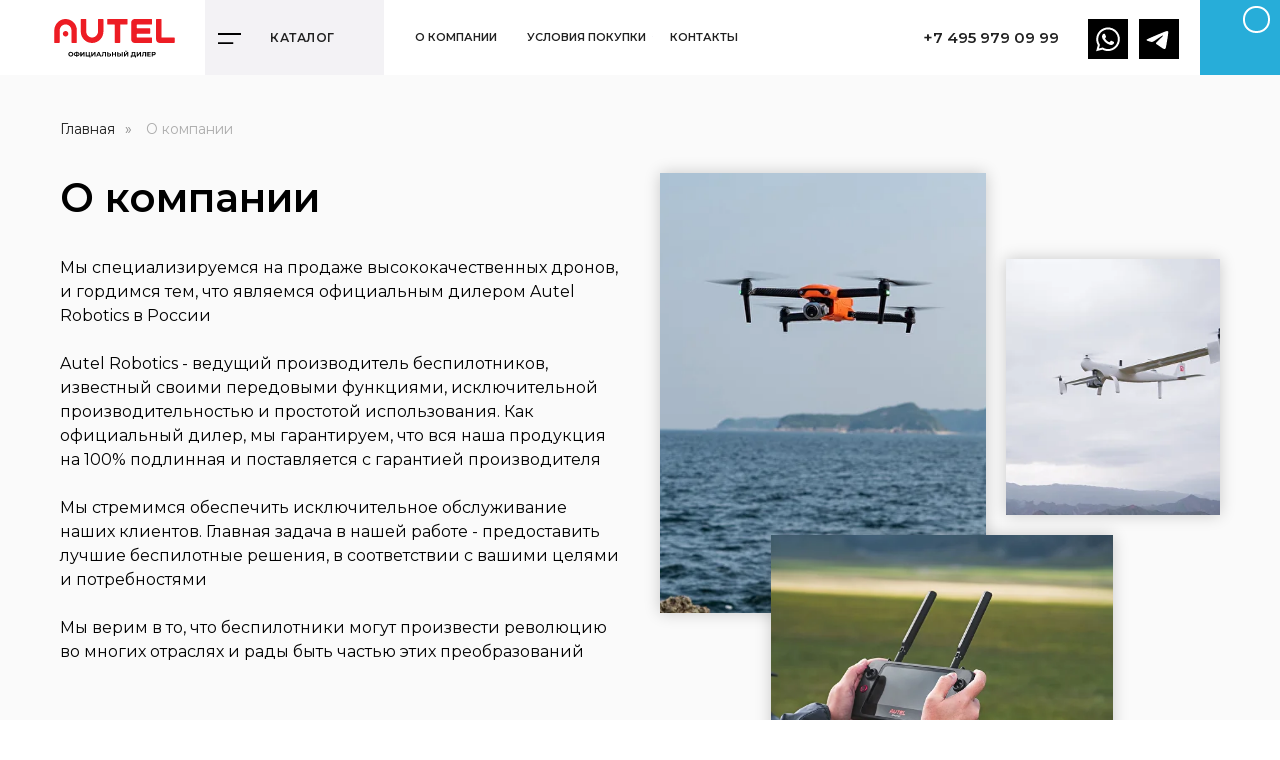

--- FILE ---
content_type: text/html; charset=UTF-8
request_url: https://autelstore.ru/company
body_size: 25244
content:
<!DOCTYPE html> <html> <head> <meta charset="utf-8" /> <meta http-equiv="Content-Type" content="text/html; charset=utf-8" /> <meta name="viewport" content="width=device-width, initial-scale=1.0" /> <meta name="google-site-verification" content="TEIbWDXF2TpXFigNtSYq-MzYSeoUbhg21e9Vs78qlpU" /> <meta name="yandex-verification" content="59e61a996f8a3231" /> <!--metatextblock--> <title>Аутель официальный сайт в России</title> <meta name="description" content="Мы специализируемся на продаже высококачественных дронов, и гордимся тем, что являемся официальным дилером Autel" /> <meta name="keywords" content="Аутель, Аутель Роботикс" /> <meta property="og:url" content="https://autelstore.ru/company" /> <meta property="og:title" content="Аутель официальный сайт в России" /> <meta property="og:description" content="Мы специализируемся на продаже высококачественных дронов, и гордимся тем, что являемся официальным дилером Autel" /> <meta property="og:type" content="website" /> <meta property="og:image" content="https://static.tildacdn.com/tild3830-6566-4563-b837-616537326461/about_company_of_dil.jpg" /> <link rel="canonical" href="https://autelstore.ru/company"> <!--/metatextblock--> <meta name="format-detection" content="telephone=no" /> <meta http-equiv="x-dns-prefetch-control" content="on"> <link rel="dns-prefetch" href="https://ws.tildacdn.com"> <link rel="dns-prefetch" href="https://static.tildacdn.com"> <link rel="shortcut icon" href="https://static.tildacdn.com/tild3131-3039-4565-a161-356362653165/favicon.ico" type="image/x-icon" /> <link rel="apple-touch-icon" href="https://static.tildacdn.com/tild3933-3466-4438-b266-306631326134/152.png"> <link rel="apple-touch-icon" sizes="76x76" href="https://static.tildacdn.com/tild3933-3466-4438-b266-306631326134/152.png"> <link rel="apple-touch-icon" sizes="152x152" href="https://static.tildacdn.com/tild3933-3466-4438-b266-306631326134/152.png"> <link rel="apple-touch-startup-image" href="https://static.tildacdn.com/tild3933-3466-4438-b266-306631326134/152.png"> <!-- Assets --> <script src="https://neo.tildacdn.com/js/tilda-fallback-1.0.min.js" async charset="utf-8"></script> <link rel="stylesheet" href="https://static.tildacdn.com/css/tilda-grid-3.0.min.css" type="text/css" media="all" onerror="this.loaderr='y';"/> <link rel="stylesheet" href="https://static.tildacdn.com/ws/project7071174/tilda-blocks-page35865147.min.css?t=1768579728" type="text/css" media="all" onerror="this.loaderr='y';" /> <link rel="preconnect" href="https://fonts.gstatic.com"> <link href="https://fonts.googleapis.com/css2?family=Montserrat:wght@100..900&subset=latin,cyrillic" rel="stylesheet"> <link rel="stylesheet" href="https://static.tildacdn.com/css/tilda-animation-2.0.min.css" type="text/css" media="all" onerror="this.loaderr='y';" /> <link rel="stylesheet" href="https://static.tildacdn.com/css/tilda-forms-1.0.min.css" type="text/css" media="all" onerror="this.loaderr='y';" /> <link rel="stylesheet" href="https://static.tildacdn.com/css/tilda-cart-1.0.min.css" type="text/css" media="all" onerror="this.loaderr='y';" /> <link rel="stylesheet" href="https://static.tildacdn.com/css/tilda-menusub-1.0.min.css" type="text/css" media="print" onload="this.media='all';" onerror="this.loaderr='y';" /> <noscript><link rel="stylesheet" href="https://static.tildacdn.com/css/tilda-menusub-1.0.min.css" type="text/css" media="all" /></noscript> <link rel="stylesheet" href="https://static.tildacdn.com/css/tilda-menu-widgeticons-1.0.min.css" type="text/css" media="all" onerror="this.loaderr='y';" /> <link rel="stylesheet" href="https://static.tildacdn.com/css/tilda-popup-1.1.min.css" type="text/css" media="print" onload="this.media='all';" onerror="this.loaderr='y';" /> <noscript><link rel="stylesheet" href="https://static.tildacdn.com/css/tilda-popup-1.1.min.css" type="text/css" media="all" /></noscript> <script nomodule src="https://static.tildacdn.com/js/tilda-polyfill-1.0.min.js" charset="utf-8"></script> <script type="text/javascript">function t_onReady(func) {if(document.readyState!='loading') {func();} else {document.addEventListener('DOMContentLoaded',func);}}
function t_onFuncLoad(funcName,okFunc,time) {if(typeof window[funcName]==='function') {okFunc();} else {setTimeout(function() {t_onFuncLoad(funcName,okFunc,time);},(time||100));}}function t_throttle(fn,threshhold,scope) {return function() {fn.apply(scope||this,arguments);};}function t396_initialScale(t){var e=document.getElementById("rec"+t);if(e){var i=e.querySelector(".t396__artboard");if(i){window.tn_scale_initial_window_width||(window.tn_scale_initial_window_width=document.documentElement.clientWidth);var a=window.tn_scale_initial_window_width,r=[],n,l=i.getAttribute("data-artboard-screens");if(l){l=l.split(",");for(var o=0;o<l.length;o++)r[o]=parseInt(l[o],10)}else r=[320,480,640,960,1200];for(var o=0;o<r.length;o++){var d=r[o];a>=d&&(n=d)}var _="edit"===window.allrecords.getAttribute("data-tilda-mode"),c="center"===t396_getFieldValue(i,"valign",n,r),s="grid"===t396_getFieldValue(i,"upscale",n,r),w=t396_getFieldValue(i,"height_vh",n,r),g=t396_getFieldValue(i,"height",n,r),u=!!window.opr&&!!window.opr.addons||!!window.opera||-1!==navigator.userAgent.indexOf(" OPR/");if(!_&&c&&!s&&!w&&g&&!u){var h=parseFloat((a/n).toFixed(3)),f=[i,i.querySelector(".t396__carrier"),i.querySelector(".t396__filter")],v=Math.floor(parseInt(g,10)*h)+"px",p;i.style.setProperty("--initial-scale-height",v);for(var o=0;o<f.length;o++)f[o].style.setProperty("height","var(--initial-scale-height)");t396_scaleInitial__getElementsToScale(i).forEach((function(t){t.style.zoom=h}))}}}}function t396_scaleInitial__getElementsToScale(t){return t?Array.prototype.slice.call(t.children).filter((function(t){return t&&(t.classList.contains("t396__elem")||t.classList.contains("t396__group"))})):[]}function t396_getFieldValue(t,e,i,a){var r,n=a[a.length-1];if(!(r=i===n?t.getAttribute("data-artboard-"+e):t.getAttribute("data-artboard-"+e+"-res-"+i)))for(var l=0;l<a.length;l++){var o=a[l];if(!(o<=i)&&(r=o===n?t.getAttribute("data-artboard-"+e):t.getAttribute("data-artboard-"+e+"-res-"+o)))break}return r}window.TN_SCALE_INITIAL_VER="1.0",window.tn_scale_initial_window_width=null;</script> <script src="https://static.tildacdn.com/js/jquery-1.10.2.min.js" charset="utf-8" onerror="this.loaderr='y';"></script> <script src="https://static.tildacdn.com/js/tilda-scripts-3.0.min.js" charset="utf-8" defer onerror="this.loaderr='y';"></script> <script src="https://static.tildacdn.com/ws/project7071174/tilda-blocks-page35865147.min.js?t=1768579728" charset="utf-8" async onerror="this.loaderr='y';"></script> <script src="https://static.tildacdn.com/js/tilda-lazyload-1.0.min.js" charset="utf-8" async onerror="this.loaderr='y';"></script> <script src="https://static.tildacdn.com/js/tilda-animation-2.0.min.js" charset="utf-8" async onerror="this.loaderr='y';"></script> <script src="https://static.tildacdn.com/js/tilda-zero-1.1.min.js" charset="utf-8" async onerror="this.loaderr='y';"></script> <script src="https://static.tildacdn.com/js/tilda-submenublocks-1.0.min.js" charset="utf-8" async onerror="this.loaderr='y';"></script> <script src="https://static.tildacdn.com/js/tilda-forms-1.0.min.js" charset="utf-8" async onerror="this.loaderr='y';"></script> <script src="https://static.tildacdn.com/js/tilda-cart-1.1.min.js" charset="utf-8" async onerror="this.loaderr='y';"></script> <script src="https://static.tildacdn.com/js/tilda-widget-positions-1.0.min.js" charset="utf-8" async onerror="this.loaderr='y';"></script> <script src="https://static.tildacdn.com/js/tilda-menusub-1.0.min.js" charset="utf-8" async onerror="this.loaderr='y';"></script> <script src="https://static.tildacdn.com/js/tilda-menu-1.0.min.js" charset="utf-8" async onerror="this.loaderr='y';"></script> <script src="https://static.tildacdn.com/js/tilda-menu-widgeticons-1.0.min.js" charset="utf-8" async onerror="this.loaderr='y';"></script> <script src="https://static.tildacdn.com/js/tilda-popup-1.0.min.js" charset="utf-8" async onerror="this.loaderr='y';"></script> <script src="https://static.tildacdn.com/js/tilda-animation-sbs-1.0.min.js" charset="utf-8" async onerror="this.loaderr='y';"></script> <script src="https://static.tildacdn.com/js/tilda-zero-scale-1.0.min.js" charset="utf-8" async onerror="this.loaderr='y';"></script> <script src="https://static.tildacdn.com/js/tilda-skiplink-1.0.min.js" charset="utf-8" async onerror="this.loaderr='y';"></script> <script src="https://static.tildacdn.com/js/tilda-events-1.0.min.js" charset="utf-8" async onerror="this.loaderr='y';"></script> <script type="text/javascript">window.dataLayer=window.dataLayer||[];</script> <!-- Google Tag Manager --> <script type="text/javascript">(function(w,d,s,l,i){w[l]=w[l]||[];w[l].push({'gtm.start':new Date().getTime(),event:'gtm.js'});var f=d.getElementsByTagName(s)[0],j=d.createElement(s),dl=l!='dataLayer'?'&l='+l:'';j.async=true;j.src='https://www.googletagmanager.com/gtm.js?id='+i+dl;f.parentNode.insertBefore(j,f);})(window,document,'script','dataLayer','GTM-P4X8736');</script> <!-- End Google Tag Manager --> <!-- Global Site Tag (gtag.js) - Google Analytics --> <script type="text/javascript" data-tilda-cookie-type="analytics">window.mainTracker='gtag';window.gtagTrackerID='G-M5FCPK8ZHV';function gtag(){dataLayer.push(arguments);}
setTimeout(function(){(function(w,d,s,i){var f=d.getElementsByTagName(s)[0],j=d.createElement(s);j.async=true;j.src='https://www.googletagmanager.com/gtag/js?id='+i;f.parentNode.insertBefore(j,f);gtag('js',new Date());gtag('config',i,{});})(window,document,'script',window.gtagTrackerID);},2000);</script> <script type="text/javascript">(function() {if((/bot|google|yandex|baidu|bing|msn|duckduckbot|teoma|slurp|crawler|spider|robot|crawling|facebook/i.test(navigator.userAgent))===false&&typeof(sessionStorage)!='undefined'&&sessionStorage.getItem('visited')!=='y'&&document.visibilityState){var style=document.createElement('style');style.type='text/css';style.innerHTML='@media screen and (min-width: 980px) {.t-records {opacity: 0;}.t-records_animated {-webkit-transition: opacity ease-in-out .2s;-moz-transition: opacity ease-in-out .2s;-o-transition: opacity ease-in-out .2s;transition: opacity ease-in-out .2s;}.t-records.t-records_visible {opacity: 1;}}';document.getElementsByTagName('head')[0].appendChild(style);function t_setvisRecs(){var alr=document.querySelectorAll('.t-records');Array.prototype.forEach.call(alr,function(el) {el.classList.add("t-records_animated");});setTimeout(function() {Array.prototype.forEach.call(alr,function(el) {el.classList.add("t-records_visible");});sessionStorage.setItem("visited","y");},400);}
document.addEventListener('DOMContentLoaded',t_setvisRecs);}})();</script></head> <body class="t-body" style="margin:0;"> <!--allrecords--> <div id="allrecords" class="t-records" data-hook="blocks-collection-content-node" data-tilda-project-id="7071174" data-tilda-page-id="35865147" data-tilda-page-alias="company" data-tilda-formskey="4d3f892bbb331d8f3849f11967071174" data-tilda-lazy="yes" data-tilda-root-zone="com" data-tilda-project-country="RU"> <!--header--> <header id="t-header" class="t-records" data-hook="blocks-collection-content-node" data-tilda-project-id="7071174" data-tilda-page-id="35472309" data-tilda-formskey="4d3f892bbb331d8f3849f11967071174" data-tilda-lazy="yes" data-tilda-root-zone="com" data-tilda-project-country="RU"> <div id="rec574300728" class="r t-rec" style=" " data-animationappear="off" data-record-type="396"> <!-- T396 --> <style>#rec574300728 .t396__artboard {height:75px;background-color:#ffffff;}#rec574300728 .t396__filter {height:75px;}#rec574300728 .t396__carrier{height:75px;background-position:center center;background-attachment:scroll;background-size:cover;background-repeat:no-repeat;}@media screen and (max-width:1199px) {#rec574300728 .t396__artboard,#rec574300728 .t396__filter,#rec574300728 .t396__carrier {}#rec574300728 .t396__filter {}#rec574300728 .t396__carrier {background-attachment:scroll;}}@media screen and (max-width:959px) {#rec574300728 .t396__artboard,#rec574300728 .t396__filter,#rec574300728 .t396__carrier {}#rec574300728 .t396__filter {}#rec574300728 .t396__carrier {background-attachment:scroll;}}@media screen and (max-width:639px) {#rec574300728 .t396__artboard,#rec574300728 .t396__filter,#rec574300728 .t396__carrier {}#rec574300728 .t396__filter {}#rec574300728 .t396__carrier {background-attachment:scroll;}}@media screen and (max-width:479px) {#rec574300728 .t396__artboard,#rec574300728 .t396__filter,#rec574300728 .t396__carrier {}#rec574300728 .t396__filter {}#rec574300728 .t396__carrier {background-attachment:scroll;}}#rec574300728 .tn-elem[data-elem-id="1680797100235"]{z-index:3;top:calc(37.5px - 50px + 0px);;left:calc(50% - 50% + 0px);;width:100%;height:100%;}#rec574300728 .tn-elem[data-elem-id="1680797100235"] .tn-atom{background-color:#ffffff;background-position:center center;border-width:var(--t396-borderwidth,0);border-style:var(--t396-borderstyle,solid);border-color:var(--t396-bordercolor,transparent);box-shadow:3px 0px 6px 0px rgba(33,33,33,0.1);transition:background-color var(--t396-speedhover,0s) ease-in-out,color var(--t396-speedhover,0s) ease-in-out,border-color var(--t396-speedhover,0s) ease-in-out,box-shadow var(--t396-shadowshoverspeed,0.2s) ease-in-out;}@media screen and (max-width:1199px){#rec574300728 .tn-elem[data-elem-id="1680797100235"]{top:calc(37.5px - 50% + 0px);;left:calc(50% - 50% + 0px);;width:100%;}}#rec574300728 .tn-elem[data-elem-id="1680790967658"]{z-index:4;top:calc(37.5px - 50px + 0px);;left:calc(100% - 80px + 0px);;width:80px;height:100%;}#rec574300728 .tn-elem[data-elem-id="1680790967658"] .tn-atom{border-radius:0px;background-color:#27add9;background-position:center center;border-width:var(--t396-borderwidth,0);border-style:var(--t396-borderstyle,solid);border-color:var(--t396-bordercolor,transparent);transition:background-color var(--t396-speedhover,0s) ease-in-out,color var(--t396-speedhover,0s) ease-in-out,border-color var(--t396-speedhover,0s) ease-in-out,box-shadow var(--t396-shadowshoverspeed,0.2s) ease-in-out;}@media screen and (max-width:1199px){#rec574300728 .tn-elem[data-elem-id="1680790967658"]{top:calc(37.5px - 50% + 0px);;left:calc(100% - 80px + 0px);;}}@media screen and (max-width:479px){#rec574300728 .tn-elem[data-elem-id="1680790967658"]{top:calc(37.5px - 50% + 0px);;left:calc(100% - 80px + 0px);;width:75px;}}#rec574300728 .tn-elem[data-elem-id="1680792697036"]{z-index:5;top:6px;;left:calc(100% - 27px + -10px);;width:27px;height:27px;}#rec574300728 .tn-elem[data-elem-id="1680792697036"] .tn-atom{border-radius:3000px;background-position:center center;--t396-borderwidth:2px;--t396-bordercolor:#ffffff;border-width:var(--t396-borderwidth,0);border-style:var(--t396-borderstyle,solid);border-color:var(--t396-bordercolor,transparent);transition:background-color var(--t396-speedhover,0s) ease-in-out,color var(--t396-speedhover,0s) ease-in-out,border-color var(--t396-speedhover,0s) ease-in-out,box-shadow var(--t396-shadowshoverspeed,0.2s) ease-in-out;}@media screen and (max-width:1199px){#rec574300728 .tn-elem[data-elem-id="1680792697036"]{top:6px;;left:calc(100% - 27px + -10px);;}}#rec574300728 .tn-elem[data-elem-id="1680790790342"]{z-index:6;top:calc(37.5px - 0px + 1px);;left:4px;;width:124px;height:auto;}#rec574300728 .tn-elem[data-elem-id="1680790790342"] .tn-atom{background-position:center center;border-width:var(--t396-borderwidth,0);border-style:var(--t396-borderstyle,solid);border-color:var(--t396-bordercolor,transparent);transition:background-color var(--t396-speedhover,0s) ease-in-out,color var(--t396-speedhover,0s) ease-in-out,border-color var(--t396-speedhover,0s) ease-in-out,box-shadow var(--t396-shadowshoverspeed,0.2s) ease-in-out;}@media screen and (max-width:1199px){#rec574300728 .tn-elem[data-elem-id="1680790790342"]{top:calc(37.5px - 0px + 1px);;left:4px;;width:107px;height:auto;}}@media screen and (max-width:959px){#rec574300728 .tn-elem[data-elem-id="1680790790342"]{top:calc(37.5px - 0px + 0px);;left:14px;;width:125px;height:auto;}}@media screen and (max-width:639px){#rec574300728 .tn-elem[data-elem-id="1680790790342"]{top:calc(37.5px - 0px + 0px);;left:18px;;width:106px;height:auto;}}@media screen and (max-width:479px){#rec574300728 .tn-elem[data-elem-id="1680790790342"]{top:calc(37.5px - 0px + 0px);;left:0px;;width:130px;height:auto;}}#rec574300728 .tn-elem[data-elem-id="1680791863350"]{z-index:7;top:32px;;left:calc(100% - 30px + -25px);;width:30px;height:auto;}#rec574300728 .tn-elem[data-elem-id="1680791863350"] .tn-atom{background-position:center center;border-width:var(--t396-borderwidth,0);border-style:var(--t396-borderstyle,solid);border-color:var(--t396-bordercolor,transparent);transition:background-color var(--t396-speedhover,0s) ease-in-out,color var(--t396-speedhover,0s) ease-in-out,border-color var(--t396-speedhover,0s) ease-in-out,box-shadow var(--t396-shadowshoverspeed,0.2s) ease-in-out;}@media screen and (max-width:1199px){#rec574300728 .tn-elem[data-elem-id="1680791863350"]{top:32px;;left:calc(100% - 30px + -25px);;height:auto;}}@media screen and (max-width:959px){#rec574300728 .tn-elem[data-elem-id="1680791863350"]{top:28px;;left:calc(100% - 30px + -27px);;height:auto;}}@media screen and (max-width:479px){#rec574300728 .tn-elem[data-elem-id="1680791863350"]{top:31px;;left:calc(100% - 30px + -25px);;width:25px;height:auto;}}#rec574300728 .tn-elem[data-elem-id="1680792058216"]{color:#ffffff;text-align:center;z-index:8;top:11px;;left:calc(100% - 26px + -11px);;width:26px;height:auto;}#rec574300728 .tn-elem[data-elem-id="1680792058216"] .tn-atom{color:#ffffff;font-size:10px;font-family:'Montserrat',Arial,sans-serif;line-height:1.55;font-weight:400;background-position:center center;border-width:var(--t396-borderwidth,0);border-style:var(--t396-borderstyle,solid);border-color:var(--t396-bordercolor,transparent);transition:background-color var(--t396-speedhover,0s) ease-in-out,color var(--t396-speedhover,0s) ease-in-out,border-color var(--t396-speedhover,0s) ease-in-out,box-shadow var(--t396-shadowshoverspeed,0.2s) ease-in-out;text-shadow:var(--t396-shadow-text-x,0px) var(--t396-shadow-text-y,0px) var(--t396-shadow-text-blur,0px) rgba(var(--t396-shadow-text-color),var(--t396-shadow-text-opacity,100%));}@media screen and (max-width:1199px){#rec574300728 .tn-elem[data-elem-id="1680792058216"]{top:12px;;left:calc(100% - 26px + -11px);;height:auto;}}#rec574300728 .tn-elem[data-elem-id="1680792848725"]{color:#212121;text-align:center;z-index:9;top:calc(37.5px - 37.5px + 0px);;left:16px;;width:195px;height:75px;}#rec574300728 .tn-elem[data-elem-id="1680792848725"] .tn-atom{color:#212121;font-size:12px;font-family:'Montserrat',Arial,sans-serif;line-height:1.55;font-weight:600;letter-spacing:0.5px;border-radius:0px;background-color:var(--t396-bgcolor-color,transparent);background-position:center center;--t396-speedhover:0.2s;transition:background-color var(--t396-speedhover,0s) ease-in-out,color var(--t396-speedhover,0s) ease-in-out,border-color var(--t396-speedhover,0s) ease-in-out,box-shadow var(--t396-shadowshoverspeed,0.2s) ease-in-out;position:relative;z-index:1;background-image:var(--t396-bgcolor-image,none);--t396-bgcolor-color:#f3f2f5;--t396-bgcolor-image:none;--t396-bgcolor-hover-color:#27add9;--t396-bgcolor-hover-image:none;-webkit-box-pack:center;-ms-flex-pack:center;justify-content:center;}#rec574300728 .tn-elem[data-elem-id="1680792848725"] .tn-atom::after{content:'';position:absolute;width:100%;height:100%;left:0;top:0;box-sizing:border-box;background-origin:border-box;background-clip:border-box;pointer-events:none;transition:opacity var(--t396-speedhover,0s) ease-in-out;;z-index:-1;opacity:0;background-color:var(--t396-bgcolor-hover-color,var(--t396-bgcolor-color,transparent));background-image:var(--t396-bgcolor-hover-image,var(--t396-bgcolor-image,none));}#rec574300728 .tn-elem[data-elem-id="1680792848725"] .tn-atom .tn-atom__button-text{transition:color var(--t396-speedhover,0s) ease-in-out;color:#212121;}#rec574300728 .tn-elem[data-elem-id="1680792848725"] .tn-atom .tn-atom__button-border::before{display:none;}#rec574300728 .tn-elem[data-elem-id="1680792848725"] .tn-atom .tn-atom__button-border::after{display:none;}@media (hover),(min-width:0\0){#rec574300728 .tn-elem[data-elem-id="1680792848725"] .tn-atom:hover::after{opacity:1;}}@media (hover),(min-width:0\0){#rec574300728 .tn-elem[data-elem-id="1680792848725"] .tn-atom:hover{color:#ffffff;}#rec574300728 .tn-elem[data-elem-id="1680792848725"] .tn-atom:hover .tn-atom__button-text{color:#ffffff;}}@media screen and (max-width:1199px){#rec574300728 .tn-elem[data-elem-id="1680792848725"]{top:calc(37.5px - 37.5px + 0px);;left:16px;;width:102px;}#rec574300728 .tn-elem[data-elem-id="1680792848725"] .tn-atom{white-space:normal;font-size:10px;background-size:cover;}#rec574300728 .tn-elem[data-elem-id="1680792848725"] .tn-atom .tn-atom__button-text{overflow:visible;}#rec574300728 .tn-elem[data-elem-id="1680792848725"] .tn-atom .tn-atom__button-border::before{display:none;}#rec574300728 .tn-elem[data-elem-id="1680792848725"] .tn-atom .tn-atom__button-border::after{display:none;}}@media screen and (max-width:959px){#rec574300728 .tn-elem[data-elem-id="1680792848725"]{top:calc(37.5px - 37.5px + 11px);;left:-257px;;width:px;}#rec574300728 .tn-elem[data-elem-id="1680792848725"] .tn-atom{white-space:normal;background-size:cover;opacity:0;}#rec574300728 .tn-elem[data-elem-id="1680792848725"] .tn-atom .tn-atom__button-text{overflow:visible;}#rec574300728 .tn-elem[data-elem-id="1680792848725"] .tn-atom .tn-atom__button-border::before{display:none;}#rec574300728 .tn-elem[data-elem-id="1680792848725"] .tn-atom .tn-atom__button-border::after{display:none;}}@media screen and (max-width:639px){#rec574300728 .tn-elem[data-elem-id="1680792848725"] .tn-atom{white-space:normal;background-size:cover;opacity:0;}#rec574300728 .tn-elem[data-elem-id="1680792848725"] .tn-atom .tn-atom__button-text{overflow:visible;}#rec574300728 .tn-elem[data-elem-id="1680792848725"] .tn-atom .tn-atom__button-border::before{display:none;}#rec574300728 .tn-elem[data-elem-id="1680792848725"] .tn-atom .tn-atom__button-border::after{display:none;}}@media screen and (max-width:479px){#rec574300728 .tn-elem[data-elem-id="1680792848725"] .tn-atom{white-space:normal;background-size:cover;}#rec574300728 .tn-elem[data-elem-id="1680792848725"] .tn-atom .tn-atom__button-text{overflow:visible;}#rec574300728 .tn-elem[data-elem-id="1680792848725"] .tn-atom .tn-atom__button-border::before{display:none;}#rec574300728 .tn-elem[data-elem-id="1680792848725"] .tn-atom .tn-atom__button-border::after{display:none;}}#rec574300728 .tn-elem[data-elem-id="1680792991108"]{color:#212121;text-align:center;z-index:10;top:calc(37.5px - 37.5px + 0px);;left:40px;;width:154px;height:75px;}#rec574300728 .tn-elem[data-elem-id="1680792991108"] .tn-atom{color:#212121;font-size:11px;font-family:'Montserrat',Arial,sans-serif;line-height:1.55;font-weight:600;text-transform:uppercase;background-color:var(--t396-bgcolor-color,transparent);background-position:center center;--t396-borderwidth:0px;--t396-bordercolor:#f3f2f5;--t396-speedhover:0.2s;transition:background-color var(--t396-speedhover,0s) ease-in-out,color var(--t396-speedhover,0s) ease-in-out,border-color var(--t396-speedhover,0s) ease-in-out,box-shadow var(--t396-shadowshoverspeed,0.2s) ease-in-out;position:relative;z-index:1;background-image:var(--t396-bgcolor-image,none);--t396-bgcolor-color:#ffffff;--t396-bgcolor-image:none;-webkit-box-pack:center;-ms-flex-pack:center;justify-content:center;padding:0;border-width:var(--t396-borderwidth,0);border-style:var(--t396-borderstyle,solid);border-color:var(--t396-bordercolor,transparent);}#rec574300728 .tn-elem[data-elem-id="1680792991108"] .tn-atom::after{content:'';position:absolute;width:100%;height:100%;left:0;top:0;box-sizing:border-box;background-origin:border-box;background-clip:border-box;pointer-events:none;transition:opacity var(--t396-speedhover,0s) ease-in-out;;z-index:-1;opacity:0;background-color:var(--t396-bgcolor-hover-color,var(--t396-bgcolor-color,transparent));background-image:var(--t396-bgcolor-hover-image,var(--t396-bgcolor-image,none));}#rec574300728 .tn-elem[data-elem-id="1680792991108"] .tn-atom .tn-atom__button-text{transition:color var(--t396-speedhover,0s) ease-in-out;color:#212121;}#rec574300728 .tn-elem[data-elem-id="1680792991108"] .tn-atom .tn-atom__button-border::before{display:none;}#rec574300728 .tn-elem[data-elem-id="1680792991108"] .tn-atom .tn-atom__button-border::after{display:none;}@media (hover),(min-width:0\0){#rec574300728 .tn-elem[data-elem-id="1680792991108"] .tn-atom:hover::after{opacity:1;}}@media (hover),(min-width:0\0){#rec574300728 .tn-elem[data-elem-id="1680792991108"] .tn-atom:hover{border-style:var(--t396-borderstyle,solid);border-color:var(--t396-bordercolor-hover,var(--t396-bordercolor,transparent));}}@media (hover),(min-width:0\0){#rec574300728 .tn-elem[data-elem-id="1680792991108"] .tn-atom:hover{color:#27add9;}#rec574300728 .tn-elem[data-elem-id="1680792991108"] .tn-atom:hover .tn-atom__button-text{color:#27add9;}}@media screen and (max-width:1199px){#rec574300728 .tn-elem[data-elem-id="1680792991108"]{top:calc(37.5px - 37.5px + 0px);;left:40px;;width:119px;}#rec574300728 .tn-elem[data-elem-id="1680792991108"] .tn-atom{white-space:normal;font-size:9px;background-size:cover;padding:0;border-width:var(--t396-borderwidth,0);border-style:var(--t396-borderstyle,solid);border-color:var(--t396-bordercolor,transparent);}#rec574300728 .tn-elem[data-elem-id="1680792991108"] .tn-atom .tn-atom__button-text{overflow:visible;}#rec574300728 .tn-elem[data-elem-id="1680792991108"] .tn-atom .tn-atom__button-border::before{display:none;}#rec574300728 .tn-elem[data-elem-id="1680792991108"] .tn-atom .tn-atom__button-border::after{display:none;}@media (hover),(min-width:0\0){#rec574300728 .tn-elem[data-elem-id="1680792991108"] .tn-atom:hover{border-style:var(--t396-borderstyle,solid);border-color:var(--t396-bordercolor-hover,var(--t396-bordercolor,transparent));}}}@media screen and (max-width:959px){#rec574300728 .tn-elem[data-elem-id="1680792991108"]{top:calc(37.5px - 37.5px + 27px);;left:-361px;;width:px;}#rec574300728 .tn-elem[data-elem-id="1680792991108"] .tn-atom{white-space:normal;background-size:cover;opacity:0;padding:0;border-width:var(--t396-borderwidth,0);border-style:var(--t396-borderstyle,solid);border-color:var(--t396-bordercolor,transparent);}#rec574300728 .tn-elem[data-elem-id="1680792991108"] .tn-atom .tn-atom__button-text{overflow:visible;}#rec574300728 .tn-elem[data-elem-id="1680792991108"] .tn-atom .tn-atom__button-border::before{display:none;}#rec574300728 .tn-elem[data-elem-id="1680792991108"] .tn-atom .tn-atom__button-border::after{display:none;}@media (hover),(min-width:0\0){#rec574300728 .tn-elem[data-elem-id="1680792991108"] .tn-atom:hover{border-style:var(--t396-borderstyle,solid);border-color:var(--t396-bordercolor-hover,var(--t396-bordercolor,transparent));}}}@media screen and (max-width:639px){#rec574300728 .tn-elem[data-elem-id="1680792991108"] .tn-atom{white-space:normal;background-size:cover;padding:0;border-width:var(--t396-borderwidth,0);border-style:var(--t396-borderstyle,solid);border-color:var(--t396-bordercolor,transparent);}#rec574300728 .tn-elem[data-elem-id="1680792991108"] .tn-atom .tn-atom__button-text{overflow:visible;}#rec574300728 .tn-elem[data-elem-id="1680792991108"] .tn-atom .tn-atom__button-border::before{display:none;}#rec574300728 .tn-elem[data-elem-id="1680792991108"] .tn-atom .tn-atom__button-border::after{display:none;}@media (hover),(min-width:0\0){#rec574300728 .tn-elem[data-elem-id="1680792991108"] .tn-atom:hover{border-style:var(--t396-borderstyle,solid);border-color:var(--t396-bordercolor-hover,var(--t396-bordercolor,transparent));}}}@media screen and (max-width:479px){#rec574300728 .tn-elem[data-elem-id="1680792991108"] .tn-atom{white-space:normal;background-size:cover;padding:0;border-width:var(--t396-borderwidth,0);border-style:var(--t396-borderstyle,solid);border-color:var(--t396-bordercolor,transparent);}#rec574300728 .tn-elem[data-elem-id="1680792991108"] .tn-atom .tn-atom__button-text{overflow:visible;}#rec574300728 .tn-elem[data-elem-id="1680792991108"] .tn-atom .tn-atom__button-border::before{display:none;}#rec574300728 .tn-elem[data-elem-id="1680792991108"] .tn-atom .tn-atom__button-border::after{display:none;}@media (hover),(min-width:0\0){#rec574300728 .tn-elem[data-elem-id="1680792991108"] .tn-atom:hover{border-style:var(--t396-borderstyle,solid);border-color:var(--t396-bordercolor-hover,var(--t396-bordercolor,transparent));}}}#rec574300728 .tn-elem[data-elem-id="1680793232309"]{color:#212121;text-align:center;z-index:11;top:calc(37.5px - 37.5px + 0px);;left:30px;;width:143px;height:75px;}#rec574300728 .tn-elem[data-elem-id="1680793232309"] .tn-atom{color:#212121;font-size:11px;font-family:'Montserrat',Arial,sans-serif;line-height:1.55;font-weight:600;text-transform:uppercase;background-color:var(--t396-bgcolor-color,transparent);background-position:center center;--t396-borderwidth:0px;--t396-bordercolor:#f3f2f5;--t396-speedhover:0.2s;transition:background-color var(--t396-speedhover,0s) ease-in-out,color var(--t396-speedhover,0s) ease-in-out,border-color var(--t396-speedhover,0s) ease-in-out,box-shadow var(--t396-shadowshoverspeed,0.2s) ease-in-out;position:relative;z-index:1;background-image:var(--t396-bgcolor-image,none);--t396-bgcolor-color:#ffffff;--t396-bgcolor-image:none;-webkit-box-pack:center;-ms-flex-pack:center;justify-content:center;padding:0;border-width:var(--t396-borderwidth,0);border-style:var(--t396-borderstyle,solid);border-color:var(--t396-bordercolor,transparent);}#rec574300728 .tn-elem[data-elem-id="1680793232309"] .tn-atom::after{content:'';position:absolute;width:100%;height:100%;left:0;top:0;box-sizing:border-box;background-origin:border-box;background-clip:border-box;pointer-events:none;transition:opacity var(--t396-speedhover,0s) ease-in-out;;z-index:-1;opacity:0;background-color:var(--t396-bgcolor-hover-color,var(--t396-bgcolor-color,transparent));background-image:var(--t396-bgcolor-hover-image,var(--t396-bgcolor-image,none));}#rec574300728 .tn-elem[data-elem-id="1680793232309"] .tn-atom .tn-atom__button-text{transition:color var(--t396-speedhover,0s) ease-in-out;color:#212121;}#rec574300728 .tn-elem[data-elem-id="1680793232309"] .tn-atom .tn-atom__button-border::before{display:none;}#rec574300728 .tn-elem[data-elem-id="1680793232309"] .tn-atom .tn-atom__button-border::after{display:none;}@media (hover),(min-width:0\0){#rec574300728 .tn-elem[data-elem-id="1680793232309"] .tn-atom:hover::after{opacity:1;}}@media (hover),(min-width:0\0){#rec574300728 .tn-elem[data-elem-id="1680793232309"] .tn-atom:hover{border-style:var(--t396-borderstyle,solid);border-color:var(--t396-bordercolor-hover,var(--t396-bordercolor,transparent));}}@media (hover),(min-width:0\0){#rec574300728 .tn-elem[data-elem-id="1680793232309"] .tn-atom:hover{color:#27add9;}#rec574300728 .tn-elem[data-elem-id="1680793232309"] .tn-atom:hover .tn-atom__button-text{color:#27add9;}}@media screen and (max-width:1199px){#rec574300728 .tn-elem[data-elem-id="1680793232309"]{top:calc(37.5px - 37.5px + 0px);;left:26px;;width:92px;}#rec574300728 .tn-elem[data-elem-id="1680793232309"] .tn-atom{white-space:normal;font-size:9px;background-size:cover;padding:0;border-width:var(--t396-borderwidth,0);border-style:var(--t396-borderstyle,solid);border-color:var(--t396-bordercolor,transparent);}#rec574300728 .tn-elem[data-elem-id="1680793232309"] .tn-atom .tn-atom__button-text{overflow:visible;}#rec574300728 .tn-elem[data-elem-id="1680793232309"] .tn-atom .tn-atom__button-border::before{display:none;}#rec574300728 .tn-elem[data-elem-id="1680793232309"] .tn-atom .tn-atom__button-border::after{display:none;}@media (hover),(min-width:0\0){#rec574300728 .tn-elem[data-elem-id="1680793232309"] .tn-atom:hover{border-style:var(--t396-borderstyle,solid);border-color:var(--t396-bordercolor-hover,var(--t396-bordercolor,transparent));}}}@media screen and (max-width:959px){#rec574300728 .tn-elem[data-elem-id="1680793232309"]{top:calc(37.5px - 37.5px + 27px);;left:-460px;;width:px;}#rec574300728 .tn-elem[data-elem-id="1680793232309"] .tn-atom{white-space:normal;background-size:cover;opacity:0;padding:0;border-width:var(--t396-borderwidth,0);border-style:var(--t396-borderstyle,solid);border-color:var(--t396-bordercolor,transparent);}#rec574300728 .tn-elem[data-elem-id="1680793232309"] .tn-atom .tn-atom__button-text{overflow:visible;}#rec574300728 .tn-elem[data-elem-id="1680793232309"] .tn-atom .tn-atom__button-border::before{display:none;}#rec574300728 .tn-elem[data-elem-id="1680793232309"] .tn-atom .tn-atom__button-border::after{display:none;}@media (hover),(min-width:0\0){#rec574300728 .tn-elem[data-elem-id="1680793232309"] .tn-atom:hover{border-style:var(--t396-borderstyle,solid);border-color:var(--t396-bordercolor-hover,var(--t396-bordercolor,transparent));}}}@media screen and (max-width:639px){#rec574300728 .tn-elem[data-elem-id="1680793232309"] .tn-atom{white-space:normal;background-size:cover;padding:0;border-width:var(--t396-borderwidth,0);border-style:var(--t396-borderstyle,solid);border-color:var(--t396-bordercolor,transparent);}#rec574300728 .tn-elem[data-elem-id="1680793232309"] .tn-atom .tn-atom__button-text{overflow:visible;}#rec574300728 .tn-elem[data-elem-id="1680793232309"] .tn-atom .tn-atom__button-border::before{display:none;}#rec574300728 .tn-elem[data-elem-id="1680793232309"] .tn-atom .tn-atom__button-border::after{display:none;}@media (hover),(min-width:0\0){#rec574300728 .tn-elem[data-elem-id="1680793232309"] .tn-atom:hover{border-style:var(--t396-borderstyle,solid);border-color:var(--t396-bordercolor-hover,var(--t396-bordercolor,transparent));}}}@media screen and (max-width:479px){#rec574300728 .tn-elem[data-elem-id="1680793232309"] .tn-atom{white-space:normal;background-size:cover;padding:0;border-width:var(--t396-borderwidth,0);border-style:var(--t396-borderstyle,solid);border-color:var(--t396-bordercolor,transparent);}#rec574300728 .tn-elem[data-elem-id="1680793232309"] .tn-atom .tn-atom__button-text{overflow:visible;}#rec574300728 .tn-elem[data-elem-id="1680793232309"] .tn-atom .tn-atom__button-border::before{display:none;}#rec574300728 .tn-elem[data-elem-id="1680793232309"] .tn-atom .tn-atom__button-border::after{display:none;}@media (hover),(min-width:0\0){#rec574300728 .tn-elem[data-elem-id="1680793232309"] .tn-atom:hover{border-style:var(--t396-borderstyle,solid);border-color:var(--t396-bordercolor-hover,var(--t396-bordercolor,transparent));}}}#rec574300728 .tn-elem[data-elem-id="1680793540797"]{color:#212121;text-align:center;z-index:12;top:calc(37.5px - 37.5px + 0px);;left:51px;;width:103px;height:75px;}#rec574300728 .tn-elem[data-elem-id="1680793540797"] .tn-atom{color:#212121;font-size:11px;font-family:'Montserrat',Arial,sans-serif;line-height:1.55;font-weight:600;text-transform:uppercase;background-color:var(--t396-bgcolor-color,transparent);background-position:center center;--t396-borderwidth:0px;--t396-bordercolor:#f3f2f5;--t396-speedhover:0.2s;transition:background-color var(--t396-speedhover,0s) ease-in-out,color var(--t396-speedhover,0s) ease-in-out,border-color var(--t396-speedhover,0s) ease-in-out,box-shadow var(--t396-shadowshoverspeed,0.2s) ease-in-out;position:relative;z-index:1;background-image:var(--t396-bgcolor-image,none);--t396-bgcolor-color:#ffffff;--t396-bgcolor-image:none;-webkit-box-pack:center;-ms-flex-pack:center;justify-content:center;padding:0;border-width:var(--t396-borderwidth,0);border-style:var(--t396-borderstyle,solid);border-color:var(--t396-bordercolor,transparent);}#rec574300728 .tn-elem[data-elem-id="1680793540797"] .tn-atom::after{content:'';position:absolute;width:100%;height:100%;left:0;top:0;box-sizing:border-box;background-origin:border-box;background-clip:border-box;pointer-events:none;transition:opacity var(--t396-speedhover,0s) ease-in-out;;z-index:-1;opacity:0;background-color:var(--t396-bgcolor-hover-color,var(--t396-bgcolor-color,transparent));background-image:var(--t396-bgcolor-hover-image,var(--t396-bgcolor-image,none));}#rec574300728 .tn-elem[data-elem-id="1680793540797"] .tn-atom .tn-atom__button-text{transition:color var(--t396-speedhover,0s) ease-in-out;color:#212121;}#rec574300728 .tn-elem[data-elem-id="1680793540797"] .tn-atom .tn-atom__button-border::before{display:none;}#rec574300728 .tn-elem[data-elem-id="1680793540797"] .tn-atom .tn-atom__button-border::after{display:none;}@media (hover),(min-width:0\0){#rec574300728 .tn-elem[data-elem-id="1680793540797"] .tn-atom:hover::after{opacity:1;}}@media (hover),(min-width:0\0){#rec574300728 .tn-elem[data-elem-id="1680793540797"] .tn-atom:hover{border-style:var(--t396-borderstyle,solid);border-color:var(--t396-bordercolor-hover,var(--t396-bordercolor,transparent));}}@media (hover),(min-width:0\0){#rec574300728 .tn-elem[data-elem-id="1680793540797"] .tn-atom:hover{color:#27add9;}#rec574300728 .tn-elem[data-elem-id="1680793540797"] .tn-atom:hover .tn-atom__button-text{color:#27add9;}}@media screen and (max-width:1199px){#rec574300728 .tn-elem[data-elem-id="1680793540797"]{top:calc(37.5px - 37.5px + 0px);;left:52px;;width:72px;}#rec574300728 .tn-elem[data-elem-id="1680793540797"] .tn-atom{white-space:normal;font-size:9px;background-size:cover;padding:0;border-width:var(--t396-borderwidth,0);border-style:var(--t396-borderstyle,solid);border-color:var(--t396-bordercolor,transparent);}#rec574300728 .tn-elem[data-elem-id="1680793540797"] .tn-atom .tn-atom__button-text{overflow:visible;}#rec574300728 .tn-elem[data-elem-id="1680793540797"] .tn-atom .tn-atom__button-border::before{display:none;}#rec574300728 .tn-elem[data-elem-id="1680793540797"] .tn-atom .tn-atom__button-border::after{display:none;}@media (hover),(min-width:0\0){#rec574300728 .tn-elem[data-elem-id="1680793540797"] .tn-atom:hover{border-style:var(--t396-borderstyle,solid);border-color:var(--t396-bordercolor-hover,var(--t396-bordercolor,transparent));}}}@media screen and (max-width:959px){#rec574300728 .tn-elem[data-elem-id="1680793540797"]{top:calc(37.5px - 37.5px + 97px);;left:-180px;;width:px;}#rec574300728 .tn-elem[data-elem-id="1680793540797"] .tn-atom{white-space:normal;background-size:cover;opacity:0;padding:0;border-width:var(--t396-borderwidth,0);border-style:var(--t396-borderstyle,solid);border-color:var(--t396-bordercolor,transparent);}#rec574300728 .tn-elem[data-elem-id="1680793540797"] .tn-atom .tn-atom__button-text{overflow:visible;}#rec574300728 .tn-elem[data-elem-id="1680793540797"] .tn-atom .tn-atom__button-border::before{display:none;}#rec574300728 .tn-elem[data-elem-id="1680793540797"] .tn-atom .tn-atom__button-border::after{display:none;}@media (hover),(min-width:0\0){#rec574300728 .tn-elem[data-elem-id="1680793540797"] .tn-atom:hover{border-style:var(--t396-borderstyle,solid);border-color:var(--t396-bordercolor-hover,var(--t396-bordercolor,transparent));}}}@media screen and (max-width:639px){#rec574300728 .tn-elem[data-elem-id="1680793540797"] .tn-atom{white-space:normal;background-size:cover;padding:0;border-width:var(--t396-borderwidth,0);border-style:var(--t396-borderstyle,solid);border-color:var(--t396-bordercolor,transparent);}#rec574300728 .tn-elem[data-elem-id="1680793540797"] .tn-atom .tn-atom__button-text{overflow:visible;}#rec574300728 .tn-elem[data-elem-id="1680793540797"] .tn-atom .tn-atom__button-border::before{display:none;}#rec574300728 .tn-elem[data-elem-id="1680793540797"] .tn-atom .tn-atom__button-border::after{display:none;}@media (hover),(min-width:0\0){#rec574300728 .tn-elem[data-elem-id="1680793540797"] .tn-atom:hover{border-style:var(--t396-borderstyle,solid);border-color:var(--t396-bordercolor-hover,var(--t396-bordercolor,transparent));}}}@media screen and (max-width:479px){#rec574300728 .tn-elem[data-elem-id="1680793540797"] .tn-atom{white-space:normal;background-size:cover;padding:0;border-width:var(--t396-borderwidth,0);border-style:var(--t396-borderstyle,solid);border-color:var(--t396-bordercolor,transparent);}#rec574300728 .tn-elem[data-elem-id="1680793540797"] .tn-atom .tn-atom__button-text{overflow:visible;}#rec574300728 .tn-elem[data-elem-id="1680793540797"] .tn-atom .tn-atom__button-border::before{display:none;}#rec574300728 .tn-elem[data-elem-id="1680793540797"] .tn-atom .tn-atom__button-border::after{display:none;}@media (hover),(min-width:0\0){#rec574300728 .tn-elem[data-elem-id="1680793540797"] .tn-atom:hover{border-style:var(--t396-borderstyle,solid);border-color:var(--t396-bordercolor-hover,var(--t396-bordercolor,transparent));}}}#rec574300728 .tn-elem[data-elem-id="1681114677859"]{z-index:13;top:calc(37.5px - 0px + 1px);;left:85px;;width:40px;height:auto;}#rec574300728 .tn-elem[data-elem-id="1681114677859"] .tn-atom{background-position:center center;border-width:var(--t396-borderwidth,0);border-style:var(--t396-borderstyle,solid);border-color:var(--t396-bordercolor,transparent);transition:background-color var(--t396-speedhover,0s) ease-in-out,color var(--t396-speedhover,0s) ease-in-out,border-color var(--t396-speedhover,0s) ease-in-out,box-shadow var(--t396-shadowshoverspeed,0.2s) ease-in-out;}@media screen and (max-width:1199px){#rec574300728 .tn-elem[data-elem-id="1681114677859"]{top:calc(37.5px - 0px + 0px);;left:86px;;height:auto;}}@media screen and (max-width:959px){#rec574300728 .tn-elem[data-elem-id="1681114677859"]{top:calc(37.5px - 0px + 0px);;left:77px;;height:auto;}}@media screen and (max-width:639px){#rec574300728 .tn-elem[data-elem-id="1681114677859"]{top:calc(37.5px - 0px + 84px);;left:-140px;;height:auto;}#rec574300728 .tn-elem[data-elem-id="1681114677859"] .tn-atom{background-size:cover;opacity:0;}}#rec574300728 .tn-elem[data-elem-id="1681114746763"]{z-index:14;top:calc(37.5px - 0px + 1px);;left:89px;;width:40px;height:auto;}#rec574300728 .tn-elem[data-elem-id="1681114746763"] .tn-atom{background-position:center center;border-width:var(--t396-borderwidth,0);border-style:var(--t396-borderstyle,solid);border-color:var(--t396-bordercolor,transparent);transition:background-color var(--t396-speedhover,0s) ease-in-out,color var(--t396-speedhover,0s) ease-in-out,border-color var(--t396-speedhover,0s) ease-in-out,box-shadow var(--t396-shadowshoverspeed,0.2s) ease-in-out;}@media screen and (max-width:1199px){#rec574300728 .tn-elem[data-elem-id="1681114746763"]{top:calc(37.5px - 0px + 0px);;left:81px;;height:auto;}}@media screen and (max-width:959px){#rec574300728 .tn-elem[data-elem-id="1681114746763"]{top:calc(37.5px - 0px + 0px);;left:69px;;height:auto;}}@media screen and (max-width:639px){#rec574300728 .tn-elem[data-elem-id="1681114746763"]{top:calc(37.5px - 0px + 84px);;left:-151px;;height:auto;}#rec574300728 .tn-elem[data-elem-id="1681114746763"] .tn-atom{background-size:cover;opacity:0;}}#rec574300728 .tn-elem[data-elem-id="1681726668173"]{z-index:15;top:calc(37.5px - 50px + 0px);;left:calc(100% - 80px + -1603px);;width:80px;height:100%;}#rec574300728 .tn-elem[data-elem-id="1681726668173"] .tn-atom{border-radius:0px;opacity:0;background-color:#5bcbf0;background-position:center center;border-width:var(--t396-borderwidth,0);border-style:var(--t396-borderstyle,solid);border-color:var(--t396-bordercolor,transparent);transition:background-color var(--t396-speedhover,0s) ease-in-out,color var(--t396-speedhover,0s) ease-in-out,border-color var(--t396-speedhover,0s) ease-in-out,box-shadow var(--t396-shadowshoverspeed,0.2s) ease-in-out;}@media screen and (max-width:959px){#rec574300728 .tn-elem[data-elem-id="1681726668173"]{top:calc(37.5px - 50% + 0px);;left:calc(100% - 80px + 0px);;width:70px;}#rec574300728 .tn-elem[data-elem-id="1681726668173"] .tn-atom{background-color:#e7e6ee;background-size:cover;opacity:1;}}@media screen and (max-width:479px){#rec574300728 .tn-elem[data-elem-id="1681726668173"]{width:75px;}}#rec574300728 .tn-elem[data-elem-id="1680794008268"]{z-index:16;top:calc(37.5px - 0px + 1px);;left:17px;;width:23px;height:auto;}#rec574300728 .tn-elem[data-elem-id="1680794008268"] .tn-atom{background-position:center center;border-width:var(--t396-borderwidth,0);border-style:var(--t396-borderstyle,solid);border-color:var(--t396-bordercolor,transparent);transition:background-color var(--t396-speedhover,0s) ease-in-out,color var(--t396-speedhover,0s) ease-in-out,border-color var(--t396-speedhover,0s) ease-in-out,box-shadow var(--t396-shadowshoverspeed,0.2s) ease-in-out;}@media screen and (max-width:1199px){#rec574300728 .tn-elem[data-elem-id="1680794008268"]{top:calc(37.5px - 0px + -19px);;left:18px;;height:auto;}}@media screen and (max-width:959px){#rec574300728 .tn-elem[data-elem-id="1680794008268"]{top:calc(37.5px - 0px + 6px);;left:-178px;;height:auto;}#rec574300728 .tn-elem[data-elem-id="1680794008268"] .tn-atom{background-size:cover;opacity:0;}}@media screen and (max-width:639px){#rec574300728 .tn-elem[data-elem-id="1680794008268"] .tn-atom{background-size:cover;opacity:0;}}#rec574300728 .tn-elem[data-elem-id="1680795520865"]{z-index:17;top:calc(37.5px - 0px + 1px);;left:17px;;width:23px;height:auto;}#rec574300728 .tn-elem[data-elem-id="1680795520865"] .tn-atom{background-position:center center;border-width:var(--t396-borderwidth,0);border-style:var(--t396-borderstyle,solid);border-color:var(--t396-bordercolor,transparent);transition:background-color var(--t396-speedhover,0s) ease-in-out,color var(--t396-speedhover,0s) ease-in-out,border-color var(--t396-speedhover,0s) ease-in-out,box-shadow var(--t396-shadowshoverspeed,0.2s) ease-in-out;}@media (min-width:1200px){#rec574300728 .tn-elem.t396__elem--anim-hidden[data-elem-id="1680795520865"]{opacity:0;}}@media screen and (max-width:1199px){#rec574300728 .tn-elem[data-elem-id="1680795520865"]{top:calc(37.5px - 0px + -19px);;left:18px;;height:auto;}}@media screen and (max-width:959px){#rec574300728 .tn-elem[data-elem-id="1680795520865"]{top:calc(37.5px - 0px + 105px);;left:-145px;;height:auto;}#rec574300728 .tn-elem[data-elem-id="1680795520865"] .tn-atom{background-size:cover;opacity:0;}}#rec574300728 .tn-elem[data-elem-id="1681726795377"]{z-index:18;top:-91px;;left:calc(50% - 600px + 364px);;width:35px;height:auto;}#rec574300728 .tn-elem[data-elem-id="1681726795377"] .tn-atom{opacity:0;background-position:center center;border-width:var(--t396-borderwidth,0);border-style:var(--t396-borderstyle,solid);border-color:var(--t396-bordercolor,transparent);transition:background-color var(--t396-speedhover,0s) ease-in-out,color var(--t396-speedhover,0s) ease-in-out,border-color var(--t396-speedhover,0s) ease-in-out,box-shadow var(--t396-shadowshoverspeed,0.2s) ease-in-out;}@media screen and (max-width:959px){#rec574300728 .tn-elem[data-elem-id="1681726795377"]{top:0px;;left:calc(50% - 320px + 18px);;height:auto;}#rec574300728 .tn-elem[data-elem-id="1681726795377"] .tn-atom{background-size:cover;opacity:1;}}@media screen and (max-width:479px){#rec574300728 .tn-elem[data-elem-id="1681726795377"]{left:calc(50% - 160px + 20px);;height:auto;}}#rec574300728 .tn-elem[data-elem-id="1683112791214"]{color:#212121;text-align:center;z-index:19;top:calc(37.5px - 37.5px + 0px);;left:72px;;width:139px;height:75px;}#rec574300728 .tn-elem[data-elem-id="1683112791214"] .tn-atom{color:#212121;font-size:15px;font-family:'Montserrat',Arial,sans-serif;line-height:1.55;font-weight:600;text-transform:uppercase;background-color:var(--t396-bgcolor-color,transparent);background-position:center center;--t396-borderwidth:0px;--t396-bordercolor:#f3f2f5;--t396-speedhover:0.2s;transition:background-color var(--t396-speedhover,0s) ease-in-out,color var(--t396-speedhover,0s) ease-in-out,border-color var(--t396-speedhover,0s) ease-in-out,box-shadow var(--t396-shadowshoverspeed,0.2s) ease-in-out;position:relative;z-index:1;background-image:var(--t396-bgcolor-image,none);--t396-bgcolor-color:#ffffff;--t396-bgcolor-image:none;-webkit-box-pack:center;-ms-flex-pack:center;justify-content:center;padding:0;border-width:var(--t396-borderwidth,0);border-style:var(--t396-borderstyle,solid);border-color:var(--t396-bordercolor,transparent);}#rec574300728 .tn-elem[data-elem-id="1683112791214"] .tn-atom::after{content:'';position:absolute;width:100%;height:100%;left:0;top:0;box-sizing:border-box;background-origin:border-box;background-clip:border-box;pointer-events:none;transition:opacity var(--t396-speedhover,0s) ease-in-out;;z-index:-1;opacity:0;background-color:var(--t396-bgcolor-hover-color,var(--t396-bgcolor-color,transparent));background-image:var(--t396-bgcolor-hover-image,var(--t396-bgcolor-image,none));}#rec574300728 .tn-elem[data-elem-id="1683112791214"] .tn-atom .tn-atom__button-text{transition:color var(--t396-speedhover,0s) ease-in-out;color:#212121;}#rec574300728 .tn-elem[data-elem-id="1683112791214"] .tn-atom .tn-atom__button-border::before{display:none;}#rec574300728 .tn-elem[data-elem-id="1683112791214"] .tn-atom .tn-atom__button-border::after{display:none;}@media (hover),(min-width:0\0){#rec574300728 .tn-elem[data-elem-id="1683112791214"] .tn-atom:hover::after{opacity:1;}}@media (hover),(min-width:0\0){#rec574300728 .tn-elem[data-elem-id="1683112791214"] .tn-atom:hover{border-style:var(--t396-borderstyle,solid);border-color:var(--t396-bordercolor-hover,var(--t396-bordercolor,transparent));}}@media (hover),(min-width:0\0){#rec574300728 .tn-elem[data-elem-id="1683112791214"] .tn-atom:hover{color:#27add9;}#rec574300728 .tn-elem[data-elem-id="1683112791214"] .tn-atom:hover .tn-atom__button-text{color:#27add9;}}@media screen and (max-width:1199px){#rec574300728 .tn-elem[data-elem-id="1683112791214"]{top:calc(37.5px - 37.5px + 0px);;left:64px;;width:140px;}#rec574300728 .tn-elem[data-elem-id="1683112791214"] .tn-atom{white-space:normal;font-size:14px;background-size:cover;padding:0;border-width:var(--t396-borderwidth,0);border-style:var(--t396-borderstyle,solid);border-color:var(--t396-bordercolor,transparent);}#rec574300728 .tn-elem[data-elem-id="1683112791214"] .tn-atom .tn-atom__button-text{overflow:visible;}#rec574300728 .tn-elem[data-elem-id="1683112791214"] .tn-atom .tn-atom__button-border::before{display:none;}#rec574300728 .tn-elem[data-elem-id="1683112791214"] .tn-atom .tn-atom__button-border::after{display:none;}@media (hover),(min-width:0\0){#rec574300728 .tn-elem[data-elem-id="1683112791214"] .tn-atom:hover{border-style:var(--t396-borderstyle,solid);border-color:var(--t396-bordercolor-hover,var(--t396-bordercolor,transparent));}}}@media screen and (max-width:959px){#rec574300728 .tn-elem[data-elem-id="1683112791214"]{top:calc(37.5px - 37.5px + 0px);;left:42px;;width:px;}#rec574300728 .tn-elem[data-elem-id="1683112791214"] .tn-atom{white-space:normal;background-size:cover;opacity:1;padding:0;border-width:var(--t396-borderwidth,0);border-style:var(--t396-borderstyle,solid);border-color:var(--t396-bordercolor,transparent);}#rec574300728 .tn-elem[data-elem-id="1683112791214"] .tn-atom .tn-atom__button-text{overflow:visible;}#rec574300728 .tn-elem[data-elem-id="1683112791214"] .tn-atom .tn-atom__button-border::before{display:none;}#rec574300728 .tn-elem[data-elem-id="1683112791214"] .tn-atom .tn-atom__button-border::after{display:none;}@media (hover),(min-width:0\0){#rec574300728 .tn-elem[data-elem-id="1683112791214"] .tn-atom:hover{border-style:var(--t396-borderstyle,solid);border-color:var(--t396-bordercolor-hover,var(--t396-bordercolor,transparent));}}}@media screen and (max-width:639px){#rec574300728 .tn-elem[data-elem-id="1683112791214"]{left:52px;;width:px;}#rec574300728 .tn-elem[data-elem-id="1683112791214"] .tn-atom{white-space:normal;background-size:cover;padding:0;border-width:var(--t396-borderwidth,0);border-style:var(--t396-borderstyle,solid);border-color:var(--t396-bordercolor,transparent);}#rec574300728 .tn-elem[data-elem-id="1683112791214"] .tn-atom .tn-atom__button-text{overflow:visible;}#rec574300728 .tn-elem[data-elem-id="1683112791214"] .tn-atom .tn-atom__button-border::before{display:none;}#rec574300728 .tn-elem[data-elem-id="1683112791214"] .tn-atom .tn-atom__button-border::after{display:none;}@media (hover),(min-width:0\0){#rec574300728 .tn-elem[data-elem-id="1683112791214"] .tn-atom:hover{border-style:var(--t396-borderstyle,solid);border-color:var(--t396-bordercolor-hover,var(--t396-bordercolor,transparent));}}}@media screen and (max-width:479px){#rec574300728 .tn-elem[data-elem-id="1683112791214"]{top:calc(37.5px - 37.5px + 5px);;left:-136px;;width:px;}#rec574300728 .tn-elem[data-elem-id="1683112791214"] .tn-atom{white-space:normal;background-size:cover;opacity:0;padding:0;border-width:var(--t396-borderwidth,0);border-style:var(--t396-borderstyle,solid);border-color:var(--t396-bordercolor,transparent);}#rec574300728 .tn-elem[data-elem-id="1683112791214"] .tn-atom .tn-atom__button-text{overflow:visible;}#rec574300728 .tn-elem[data-elem-id="1683112791214"] .tn-atom .tn-atom__button-border::before{display:none;}#rec574300728 .tn-elem[data-elem-id="1683112791214"] .tn-atom .tn-atom__button-border::after{display:none;}@media (hover),(min-width:0\0){#rec574300728 .tn-elem[data-elem-id="1683112791214"] .tn-atom:hover{border-style:var(--t396-borderstyle,solid);border-color:var(--t396-bordercolor-hover,var(--t396-bordercolor,transparent));}}}</style> <div class='t396'> <div class="t396__artboard" data-artboard-recid="574300728" data-artboard-screens="320,480,640,960,1200" data-artboard-height="75" data-artboard-valign="center" data-artboard-upscale="grid"> <div class="t396__carrier" data-artboard-recid="574300728"></div> <div class="t396__filter" data-artboard-recid="574300728"></div> <div class='t396__elem tn-elem tn-elem__5743007281680797100235' data-elem-id='1680797100235' data-elem-type='shape' data-field-top-value="0" data-field-left-value="0" data-field-height-value="100" data-field-width-value="100" data-field-axisy-value="center" data-field-axisx-value="center" data-field-container-value="window" data-field-topunits-value="px" data-field-leftunits-value="px" data-field-heightunits-value="%" data-field-widthunits-value="%" data-field-top-res-960-value="0" data-field-left-res-960-value="0" data-field-width-res-960-value="100" data-field-widthunits-res-960-value="%"> <div class='tn-atom'> </div> </div> <div class='t396__elem tn-elem tn-elem__5743007281680790967658' data-elem-id='1680790967658' data-elem-type='shape' data-field-top-value="0" data-field-left-value="0" data-field-height-value="100" data-field-width-value="80" data-field-axisy-value="center" data-field-axisx-value="right" data-field-container-value="window" data-field-topunits-value="px" data-field-leftunits-value="px" data-field-heightunits-value="%" data-field-widthunits-value="px" data-field-top-res-320-value="0" data-field-left-res-320-value="0" data-field-width-res-320-value="75" data-field-top-res-960-value="0" data-field-left-res-960-value="0"> <div class='tn-atom'> </div> </div> <div class='t396__elem tn-elem tn-elem__5743007281680792697036' data-elem-id='1680792697036' data-elem-type='shape' data-field-top-value="6" data-field-left-value="-10" data-field-height-value="27" data-field-width-value="27" data-field-axisy-value="top" data-field-axisx-value="right" data-field-container-value="window" data-field-topunits-value="px" data-field-leftunits-value="px" data-field-heightunits-value="px" data-field-widthunits-value="px" data-field-top-res-960-value="6" data-field-left-res-960-value="-10"> <div class='tn-atom'> </div> </div> <div class='t396__elem tn-elem tn-elem__5743007281680790790342' data-elem-id='1680790790342' data-elem-type='image' data-field-top-value="1" data-field-left-value="4" data-field-width-value="124" data-field-axisy-value="center" data-field-axisx-value="left" data-field-container-value="window" data-field-topunits-value="px" data-field-leftunits-value="%" data-field-heightunits-value="" data-field-widthunits-value="px" data-field-filewidth-value="306" data-field-fileheight-value="96" data-field-top-res-320-value="0" data-field-left-res-320-value="0" data-field-width-res-320-value="130" data-field-axisx-res-320-value="center" data-field-top-res-480-value="0" data-field-left-res-480-value="18" data-field-width-res-480-value="106" data-field-top-res-640-value="0" data-field-left-res-640-value="14" data-field-width-res-640-value="125" data-field-top-res-960-value="1" data-field-left-res-960-value="4" data-field-width-res-960-value="107"> <a class='tn-atom' href="/"> <img class='tn-atom__img t-img' data-original='https://static.tildacdn.com/tild6133-3864-4333-b533-653336613762/_.svg'
src='https://static.tildacdn.com/tild6133-3864-4333-b533-653336613762/_.svg'
alt='' imgfield='tn_img_1680790790342'
/> </a> </div> <div class='t396__elem tn-elem cartcopy_elem tn-elem__5743007281680791863350' data-elem-id='1680791863350' data-elem-type='image' data-field-top-value="32" data-field-left-value="-25" data-field-width-value="30" data-field-axisy-value="top" data-field-axisx-value="right" data-field-container-value="window" data-field-topunits-value="px" data-field-leftunits-value="px" data-field-heightunits-value="" data-field-widthunits-value="px" data-field-filewidth-value="512" data-field-fileheight-value="512" data-field-top-res-320-value="31" data-field-left-res-320-value="-25" data-field-width-res-320-value="25" data-field-top-res-640-value="28" data-field-left-res-640-value="-27" data-field-top-res-960-value="32" data-field-left-res-960-value="-25"> <div class='tn-atom'> <img class='tn-atom__img t-img' data-original='https://static.tildacdn.com/tild6461-6534-4965-a535-316231306631/shopping-cart_1.svg'
src='https://static.tildacdn.com/tild6461-6534-4965-a535-316231306631/shopping-cart_1.svg'
alt='' imgfield='tn_img_1680791863350'
/> </div> </div> <div class='t396__elem tn-elem cartcopy_elem tn-elem__5743007281680792058216' data-elem-id='1680792058216' data-elem-type='text' data-field-top-value="11" data-field-left-value="-11" data-field-width-value="26" data-field-axisy-value="top" data-field-axisx-value="right" data-field-container-value="window" data-field-topunits-value="px" data-field-leftunits-value="px" data-field-heightunits-value="" data-field-widthunits-value="px" data-field-fontsize-value="10" data-field-top-res-960-value="12" data-field-left-res-960-value="-11"> <div class='tn-atom'field='tn_text_1680792058216'>0</div> </div> <div class='t396__elem tn-elem tn-elem__5743007281680792848725' data-elem-id='1680792848725' data-elem-type='button' data-field-top-value="0" data-field-left-value="16" data-field-height-value="75" data-field-width-value="195" data-field-axisy-value="center" data-field-axisx-value="left" data-field-container-value="window" data-field-topunits-value="px" data-field-leftunits-value="%" data-field-heightunits-value="px" data-field-widthunits-value="px" data-field-fontsize-value="12" data-field-top-res-640-value="11" data-field-left-res-640-value="-257" data-field-top-res-960-value="0" data-field-left-res-960-value="16" data-field-width-res-960-value="102" data-field-fontsize-res-960-value="10"> <a class='tn-atom' href="#submenu:katalog"> <div class='tn-atom__button-content'> <span class="tn-atom__button-text"> КАТАЛОГ</span> </div> <span class="tn-atom__button-border"></span> </a> </div> <div class='t396__elem tn-elem tn-elem__5743007281680792991108' data-elem-id='1680792991108' data-elem-type='button' data-field-top-value="0" data-field-left-value="40" data-field-height-value="75" data-field-width-value="154" data-field-axisy-value="center" data-field-axisx-value="left" data-field-container-value="window" data-field-topunits-value="px" data-field-leftunits-value="%" data-field-heightunits-value="px" data-field-widthunits-value="px" data-field-fontsize-value="11" data-field-top-res-640-value="27" data-field-left-res-640-value="-361" data-field-top-res-960-value="0" data-field-left-res-960-value="40" data-field-width-res-960-value="119" data-field-fontsize-res-960-value="9"> <a class='tn-atom' href="#submenu:usloviya"> <div class='tn-atom__button-content'> <span class="tn-atom__button-text">Условия покупки</span> </div> <span class="tn-atom__button-border"></span> </a> </div> <div class='t396__elem tn-elem tn-elem__5743007281680793232309' data-elem-id='1680793232309' data-elem-type='button' data-field-top-value="0" data-field-left-value="30" data-field-height-value="75" data-field-width-value="143" data-field-axisy-value="center" data-field-axisx-value="left" data-field-container-value="window" data-field-topunits-value="px" data-field-leftunits-value="%" data-field-heightunits-value="px" data-field-widthunits-value="px" data-field-fontsize-value="11" data-field-top-res-640-value="27" data-field-left-res-640-value="-460" data-field-top-res-960-value="0" data-field-left-res-960-value="26" data-field-width-res-960-value="92" data-field-fontsize-res-960-value="9"> <a class='tn-atom' href="/company"> <div class='tn-atom__button-content'> <span class="tn-atom__button-text">О компании</span> </div> <span class="tn-atom__button-border"></span> </a> </div> <div class='t396__elem tn-elem tn-elem__5743007281680793540797' data-elem-id='1680793540797' data-elem-type='button' data-field-top-value="0" data-field-left-value="51" data-field-height-value="75" data-field-width-value="103" data-field-axisy-value="center" data-field-axisx-value="left" data-field-container-value="window" data-field-topunits-value="px" data-field-leftunits-value="%" data-field-heightunits-value="px" data-field-widthunits-value="px" data-field-fontsize-value="11" data-field-top-res-640-value="97" data-field-left-res-640-value="-180" data-field-top-res-960-value="0" data-field-left-res-960-value="52" data-field-width-res-960-value="72" data-field-fontsize-res-960-value="9"> <a class='tn-atom' href="/contacts"> <div class='tn-atom__button-content'> <span class="tn-atom__button-text">Контакты</span> </div> <span class="tn-atom__button-border"></span> </a> </div> <div class='t396__elem tn-elem tn-elem__5743007281681114677859' data-elem-id='1681114677859' data-elem-type='image' data-field-top-value="1" data-field-left-value="85" data-field-width-value="40" data-field-axisy-value="center" data-field-axisx-value="left" data-field-container-value="window" data-field-topunits-value="px" data-field-leftunits-value="%" data-field-heightunits-value="" data-field-widthunits-value="px" data-field-filewidth-value="512" data-field-fileheight-value="512" data-field-top-res-480-value="84" data-field-left-res-480-value="-140" data-field-top-res-640-value="0" data-field-left-res-640-value="77" data-field-top-res-960-value="0" data-field-left-res-960-value="86"> <a class='tn-atom' href="https://wa.me/message/LEBJAVIAVTOVI1"> <img class='tn-atom__img t-img' data-original='https://static.tildacdn.com/tild3932-3537-4939-b465-316365393861/wh.svg'
src='https://static.tildacdn.com/tild3932-3537-4939-b465-316365393861/wh.svg'
alt='' imgfield='tn_img_1681114677859'
/> </a> </div> <div class='t396__elem tn-elem tn-elem__5743007281681114746763' data-elem-id='1681114746763' data-elem-type='image' data-field-top-value="1" data-field-left-value="89" data-field-width-value="40" data-field-axisy-value="center" data-field-axisx-value="left" data-field-container-value="window" data-field-topunits-value="px" data-field-leftunits-value="%" data-field-heightunits-value="" data-field-widthunits-value="px" data-field-filewidth-value="512" data-field-fileheight-value="512" data-field-top-res-480-value="84" data-field-left-res-480-value="-151" data-field-top-res-640-value="0" data-field-left-res-640-value="69" data-field-top-res-960-value="0" data-field-left-res-960-value="81"> <a class='tn-atom' href="https://t.me/Autel_Drones" target="_blank"> <img class='tn-atom__img t-img' data-original='https://static.tildacdn.com/tild3933-3531-4539-a338-386638613639/telegram_1.svg'
src='https://static.tildacdn.com/tild3933-3531-4539-a338-386638613639/telegram_1.svg'
alt='' imgfield='tn_img_1681114746763'
/> </a> </div> <div class='t396__elem tn-elem tn-elem__5743007281681726668173' data-elem-id='1681726668173' data-elem-type='shape' data-field-top-value="0" data-field-left-value="-1603" data-field-height-value="100" data-field-width-value="80" data-field-axisy-value="center" data-field-axisx-value="right" data-field-container-value="window" data-field-topunits-value="px" data-field-leftunits-value="px" data-field-heightunits-value="%" data-field-widthunits-value="px" data-field-width-res-320-value="75" data-field-top-res-640-value="0" data-field-left-res-640-value="0" data-field-width-res-640-value="70" data-field-axisx-res-640-value="left"> <a class='tn-atom' href="#popup:menu"> </a> </div> <div class='t396__elem tn-elem tn-elem__5743007281680794008268' data-elem-id='1680794008268' data-elem-type='image' data-field-top-value="1" data-field-left-value="17" data-field-width-value="23" data-field-axisy-value="center" data-field-axisx-value="left" data-field-container-value="window" data-field-topunits-value="px" data-field-leftunits-value="%" data-field-heightunits-value="" data-field-widthunits-value="px" data-field-filewidth-value="512" data-field-fileheight-value="235" data-field-top-res-640-value="6" data-field-left-res-640-value="-178" data-field-top-res-960-value="-19" data-field-left-res-960-value="18"> <div class='tn-atom'> <img class='tn-atom__img t-img' data-original='https://static.tildacdn.com/tild3533-3932-4233-b962-333631653162/Vector.svg'
src='https://static.tildacdn.com/tild3533-3932-4233-b962-333631653162/Vector.svg'
alt='' imgfield='tn_img_1680794008268'
/> </div> </div> <div class='t396__elem tn-elem tn-elem__5743007281680795520865 t396__elem--anim-hidden' data-elem-id='1680795520865' data-elem-type='image' data-field-top-value="1" data-field-left-value="17" data-field-width-value="23" data-field-axisy-value="center" data-field-axisx-value="left" data-field-container-value="window" data-field-topunits-value="px" data-field-leftunits-value="%" data-field-heightunits-value="" data-field-widthunits-value="px" data-animate-sbs-event="hover" data-animate-sbs-trgels="1680792848725" data-animate-sbs-opts="[{'ti':0,'mx':0,'my':0,'sx':1,'sy':1,'op':1,'ro':0,'bl':'0','ea':'','dt':0},{'ti':0,'mx':0,'my':0,'sx':1,'sy':1,'op':0,'ro':0,'bl':'0','ea':'','dt':0},{'ti':0,'mx':0,'my':0,'sx':1,'sy':1,'op':1,'ro':0,'bl':'0','ea':'','dt':0}]" data-field-filewidth-value="512" data-field-fileheight-value="235" data-field-top-res-640-value="105" data-field-left-res-640-value="-145" data-field-top-res-960-value="-19" data-field-left-res-960-value="18"> <div class='tn-atom'> <img class='tn-atom__img t-img' data-original='https://static.tildacdn.com/tild3032-6431-4234-a362-303235366337/Vector1.svg'
src='https://static.tildacdn.com/tild3032-6431-4234-a362-303235366337/Vector1.svg'
alt='' imgfield='tn_img_1680795520865'
/> </div> </div> <div class='t396__elem tn-elem tn-elem__5743007281681726795377' data-elem-id='1681726795377' data-elem-type='image' data-field-top-value="-91" data-field-left-value="364" data-field-width-value="35" data-field-axisy-value="top" data-field-axisx-value="left" data-field-container-value="grid" data-field-topunits-value="px" data-field-leftunits-value="px" data-field-heightunits-value="" data-field-widthunits-value="px" data-field-filewidth-value="512" data-field-fileheight-value="512" data-field-left-res-320-value="20" data-field-top-res-640-value="0" data-field-left-res-640-value="18" data-field-axisy-res-640-value="center" data-field-container-res-640-value="window"> <a class='tn-atom' href="#popup:menu"> <img class='tn-atom__img t-img' data-original='https://static.tildacdn.com/tild3034-6364-4161-a161-663337653233/bars-sort.svg'
src='https://static.tildacdn.com/tild3034-6364-4161-a161-663337653233/bars-sort.svg'
alt='' imgfield='tn_img_1681726795377'
/> </a> </div> <div class='t396__elem tn-elem tn-elem__5743007281683112791214' data-elem-id='1683112791214' data-elem-type='button' data-field-top-value="0" data-field-left-value="72" data-field-height-value="75" data-field-width-value="139" data-field-axisy-value="center" data-field-axisx-value="left" data-field-container-value="window" data-field-topunits-value="px" data-field-leftunits-value="%" data-field-heightunits-value="px" data-field-widthunits-value="px" data-field-fontsize-value="15" data-field-top-res-320-value="5" data-field-left-res-320-value="-136" data-field-left-res-480-value="52" data-field-top-res-640-value="0" data-field-left-res-640-value="42" data-field-top-res-960-value="0" data-field-left-res-960-value="64" data-field-width-res-960-value="140" data-field-fontsize-res-960-value="14"> <a class='tn-atom' href="tel:+74959790999"> <div class='tn-atom__button-content'> <span class="tn-atom__button-text">+7 495 979 09 99</span> </div> <span class="tn-atom__button-border"></span> </a> </div> </div> </div> <script>t_onReady(function() {t_onFuncLoad('t396_init',function() {t396_init('574300728');});});</script> <!-- /T396 --> </div> <div id="rec574318756" class="r t-rec" style=" " data-animationappear="off" data-record-type="966"> <!-- T966 --> <div class="t966" data-tooltip-hook="#submenu:katalog" data-tooltip-margin="0" data-add-arrow="" data-sort-mobile="yes"> <div class="t966__tooltip-menu" data-style-from-rec="574318756"> <div class="t966__content"> <div class="t966__menu-list" role="menu" aria-label=""> <div class="t966__menu-item-wrapper t-submenublocks__item"> <a class="t966__menu-link"
href="/drones"
role="menuitem"
style="display:block;" data-menu-item-number="1"> <div class="t966__menu-item"> <div class="t966__menu-item-text"> <div class="t966__menu-item-title t966__typo__menu_574318756 t-name" data-redactor-nohref="yes" style="color:#212121;font-size:12px;font-weight:600;font-family:'Montserrat';text-transform:uppercase;" field="li_title__1607692276801">ВСЕ МОДЕЛИ</div> <div class="t966__menu-item-desc t966__typo__subtitle_574318756 t-descr" data-redactor-nohref="yes" style="" field="li_descr__1607692276801"></div> </div> </div> </a> </div> <div class="t966__menu-item-wrapper t-submenublocks__item"> <a class="t966__menu-link"
href="/drones/professional"
role="menuitem"
style="display:block;" data-menu-item-number="2"> <div class="t966__menu-item"> <div class="t966__menu-item-text"> <div class="t966__menu-item-title t966__typo__menu_574318756 t-name" data-redactor-nohref="yes" style="color:#212121;font-size:12px;font-weight:600;font-family:'Montserrat';text-transform:uppercase;" field="li_title__1607692281884">ПРОФЕССИОНАЛЬНЫЕ</div> <div class="t966__menu-item-desc t966__typo__subtitle_574318756 t-descr" data-redactor-nohref="yes" style="" field="li_descr__1607692281884"></div> </div> </div> </a> </div> <div class="t966__menu-item-wrapper t-submenublocks__item"> <a class="t966__menu-link"
href="/drones/consumer"
role="menuitem"
style="display:block;" data-menu-item-number="3"> <div class="t966__menu-item"> <div class="t966__menu-item-text"> <div class="t966__menu-item-title t966__typo__menu_574318756 t-name" data-redactor-nohref="yes" style="color:#212121;font-size:12px;font-weight:600;font-family:'Montserrat';text-transform:uppercase;" field="li_title__1607692287695">ЛЮБИТЕЛЬСКИЕ</div> <div class="t966__menu-item-desc t966__typo__subtitle_574318756 t-descr" data-redactor-nohref="yes" style="" field="li_descr__1607692287695"></div> </div> </div> </a> </div> <div class="t966__menu-item-wrapper t-submenublocks__item"> <a class="t966__menu-link"
href="/drones/thermal"
role="menuitem"
style="display:block;" data-menu-item-number="4"> <div class="t966__menu-item"> <div class="t966__menu-item-text"> <div class="t966__menu-item-title t966__typo__menu_574318756 t-name" data-redactor-nohref="yes" style="color:#212121;font-size:12px;font-weight:600;font-family:'Montserrat';text-transform:uppercase;" field="li_title__1608039622466">С ТЕПЛОВИЗОРОМ</div> <div class="t966__menu-item-desc t966__typo__subtitle_574318756 t-descr" data-redactor-nohref="yes" style="" field="li_descr__1608039622466"></div> </div> </div> </a> </div> <div class="t966__menu-item-wrapper t-submenublocks__item"> <a class="t966__menu-link"
href="/drones/accessories"
role="menuitem"
style="display:block;" data-menu-item-number="5"> <div class="t966__menu-item"> <div class="t966__menu-item-text"> <div class="t966__menu-item-title t966__typo__menu_574318756 t-name" data-redactor-nohref="yes" style="color:#212121;font-size:12px;font-weight:600;font-family:'Montserrat';text-transform:uppercase;" field="li_title__1680796390388">АКСЕССУАРЫ</div> <div class="t966__menu-item-desc t966__typo__subtitle_574318756 t-descr" data-redactor-nohref="yes" style="" field="li_descr__1680796390388"></div> </div> </div> </a> </div> </div> </div> </div> </div> <script>t_onReady(function() {t_onFuncLoad('t966_divideMenu',function(){t966_divideMenu('574318756','1');});});</script> <script>t_onReady(function() {t_onFuncLoad('t966_init',function() {t966_init('574318756');});});</script> <style>.t966__tooltip-menu[data-style-from-rec='574318756']{max-width:290px;border-radius:5px;}#rec574318756 .t966__content{background-color:#fff;border-radius:5px;}#rec574318756 .t966__tooltip-menu{max-width:290px;}</style> <style>#rec574318756 .t966__menu-link:not(.t-active):hover .t966__menu-item-title:not(.t-active){color:#27add9 !important;}</style> <style></style> <style>.t966__tooltip-menu[data-style-from-rec="574318756"] {box-shadow:0px 0px 1px rgba(0,0,0,0.3);}</style> </div> <div id="rec574326218" class="r t-rec" style=" " data-animationappear="off" data-record-type="966"> <!-- T966 --> <div class="t966" data-tooltip-hook="#submenu:usloviya" data-tooltip-margin="0" data-add-arrow="on" data-sort-mobile="yes"> <div class="t966__tooltip-menu" data-style-from-rec="574326218"> <div class="t966__content"> <div class="t966__menu-list" role="menu" aria-label=""> <div class="t966__menu-item-wrapper t-submenublocks__item"> <a class="t966__menu-link"
href="/payment"
role="menuitem"
style="display:block;" data-menu-item-number="1"> <div class="t966__menu-item"> <div class="t966__menu-item-text"> <div class="t966__menu-item-title t966__typo__menu_574326218 t-name" data-redactor-nohref="yes" style="color:#212121;font-size:12px;font-weight:600;font-family:'Montserrat';text-transform:uppercase;" field="li_title__1607692276801">Оплата</div> <div class="t966__menu-item-desc t966__typo__subtitle_574326218 t-descr" data-redactor-nohref="yes" style="" field="li_descr__1607692276801"></div> </div> </div> </a> </div> <div class="t966__menu-item-wrapper t-submenublocks__item"> <a class="t966__menu-link"
href="/delivery"
role="menuitem"
style="display:block;" data-menu-item-number="2"> <div class="t966__menu-item"> <div class="t966__menu-item-text"> <div class="t966__menu-item-title t966__typo__menu_574326218 t-name" data-redactor-nohref="yes" style="color:#212121;font-size:12px;font-weight:600;font-family:'Montserrat';text-transform:uppercase;" field="li_title__1607692281884">доставка</div> <div class="t966__menu-item-desc t966__typo__subtitle_574326218 t-descr" data-redactor-nohref="yes" style="" field="li_descr__1607692281884"></div> </div> </div> </a> </div> <div class="t966__menu-item-wrapper t-submenublocks__item"> <a class="t966__menu-link"
href="/warranty"
role="menuitem"
style="display:block;" data-menu-item-number="3"> <div class="t966__menu-item"> <div class="t966__menu-item-text"> <div class="t966__menu-item-title t966__typo__menu_574326218 t-name" data-redactor-nohref="yes" style="color:#212121;font-size:12px;font-weight:600;font-family:'Montserrat';text-transform:uppercase;" field="li_title__1607692287695">гарантия</div> <div class="t966__menu-item-desc t966__typo__subtitle_574326218 t-descr" data-redactor-nohref="yes" style="" field="li_descr__1607692287695"></div> </div> </div> </a> </div> </div> </div> </div> </div> <script>t_onReady(function() {t_onFuncLoad('t966_divideMenu',function(){t966_divideMenu('574326218','1');});});</script> <script>t_onReady(function() {t_onFuncLoad('t966_init',function() {t966_init('574326218');});});</script> <style>.t966__tooltip-menu[data-style-from-rec='574326218']{max-width:290px;border-radius:5px;}#rec574326218 .t966__content{background-color:#fff;border-radius:5px;}#rec574326218 .t966__tooltip-menu{max-width:290px;}</style> <style>#rec574326218 .t966__menu-link:not(.t-active):hover .t966__menu-item-title:not(.t-active){color:#27add9 !important;}</style> <style></style> <style>.t966__tooltip-menu[data-style-from-rec="574326218"] {box-shadow:0px 0px 1px rgba(0,0,0,0.3);}</style> </div> <div id="rec574288842" class="r t-rec" style=" " data-animationappear="off" data-record-type="706"> <!--tcart--> <!-- @classes: t-text t-text_xs t-name t-name_xs t-name_md t-btn t-btn_sm --> <script>t_onReady(function() {setTimeout(function() {t_onFuncLoad('tcart__init',function() {tcart__init('574288842',{cssClassName:''});});},50);var userAgent=navigator.userAgent.toLowerCase();var body=document.body;if(!body) return;if(userAgent.indexOf('instagram')!==-1&&userAgent.indexOf('iphone')!==-1) {body.style.position='relative';}
var rec=document.querySelector('#rec574288842');if(!rec) return;var cartWindow=rec.querySelector('.t706__cartwin,.t706__cartpage');var allRecords=document.querySelector('.t-records');var currentMode=allRecords.getAttribute('data-tilda-mode');if(cartWindow&&currentMode!=='edit'&&currentMode!=='preview') {cartWindow.addEventListener('scroll',t_throttle(function() {if(window.lazy==='y'||document.querySelector('#allrecords').getAttribute('data-tilda-lazy')==='yes') {t_onFuncLoad('t_lazyload_update',function() {t_lazyload_update();});}},500));}});</script> <div class="t706" data-cart-countdown="yes" data-opencart-onorder="yes" data-project-currency="р." data-project-currency-side="r" data-project-currency-sep="," data-project-currency-code="RUB"> <div class="t706__carticon" style=""> <div class="t706__carticon-text t-name t-name_xs"></div> <div class="t706__carticon-wrapper"> <div class="t706__carticon-imgwrap"> <svg role="img" class="t706__carticon-img" xmlns="http://www.w3.org/2000/svg" viewBox="0 0 64 64"> <path fill="none" stroke-width="2" stroke-miterlimit="10" d="M44 18h10v45H10V18h10z"/> <path fill="none" stroke-width="2" stroke-miterlimit="10" d="M22 24V11c0-5.523 4.477-10 10-10s10 4.477 10 10v13"/> </svg> </div> <div class="t706__carticon-counter js-carticon-counter"></div> </div> </div> <div class="t706__cartwin" style="display: none;"> <div class="t706__close t706__cartwin-close"> <button type="button" class="t706__close-button t706__cartwin-close-wrapper" aria-label="Закрыть корзину"> <svg role="presentation" class="t706__close-icon t706__cartwin-close-icon" width="23px" height="23px" viewBox="0 0 23 23" version="1.1" xmlns="http://www.w3.org/2000/svg" xmlns:xlink="http://www.w3.org/1999/xlink"> <g stroke="none" stroke-width="1" fill="#fff" fill-rule="evenodd"> <rect transform="translate(11.313708, 11.313708) rotate(-45.000000) translate(-11.313708, -11.313708) " x="10.3137085" y="-3.6862915" width="2" height="30"></rect> <rect transform="translate(11.313708, 11.313708) rotate(-315.000000) translate(-11.313708, -11.313708) " x="10.3137085" y="-3.6862915" width="2" height="30"></rect> </g> </svg> </button> </div> <div class="t706__cartwin-content"> <div class="t706__cartwin-top"> <div class="t706__cartwin-heading t-name t-name_xl"></div> </div> <div class="t706__cartwin-products"></div> <div class="t706__cartwin-bottom"> <div class="t706__cartwin-prodamount-wrap t-descr t-descr_sm"> <span class="t706__cartwin-prodamount-label"></span> <span class="t706__cartwin-prodamount"></span> </div> </div> <div class="t706__orderform "> <form
id="form574288842" name='form574288842' role="form" action='' method='POST' data-formactiontype="2" data-inputbox=".t-input-group" 
class="t-form js-form-proccess t-form_inputs-total_4 " data-formsended-callback="t706_onSuccessCallback"> <input type="hidden" name="formservices[]" value="576d80c265cbcb7cd67c2e0a7369bf21" class="js-formaction-services"> <input type="hidden" name="tildaspec-formname" tabindex="-1" value="Cart"> <!-- @classes t-title t-text t-btn --> <div class="js-successbox t-form__successbox t-text t-text_md"
aria-live="polite"
style="display:none;color:#ffffff;background-color:#27add9;" data-success-message="Спасибо за заявку! Мы в ближайшее время свяжемся с вами."></div> <div
class="t-form__inputsbox
t-form__inputsbox_inrow "> <div
class=" t-input-group t-input-group_nm " data-input-lid="1496239431201" data-field-type="nm" data-field-name="Name"> <label
for='input_1496239431201'
class="t-input-title t-descr t-descr_md"
id="field-title_1496239431201" data-redactor-toolbar="no"
field="li_title__1496239431201"
style="color:;">Ваше имя</label> <div class="t-input-block "> <input
type="text"
autocomplete="name"
name="Name"
id="input_1496239431201"
class="t-input js-tilda-rule"
value="" data-tilda-req="1" aria-required="true" data-tilda-rule="name"
aria-describedby="error_1496239431201"
style="color:#000000;border:1px solid #000000;"> </div> <div class="t-input-error" aria-live="polite" id="error_1496239431201"></div> </div> <div
class=" t-input-group t-input-group_em " data-input-lid="1496239459190" data-field-type="em" data-field-name="Email"> <label
for='input_1496239459190'
class="t-input-title t-descr t-descr_md"
id="field-title_1496239459190" data-redactor-toolbar="no"
field="li_title__1496239459190"
style="color:;">Email</label> <div class="t-input-block "> <input
type="email"
autocomplete="email"
name="Email"
id="input_1496239459190"
class="t-input js-tilda-rule"
value="" data-tilda-req="1" aria-required="true" data-tilda-rule="email"
aria-describedby="error_1496239459190"
style="color:#000000;border:1px solid #000000;"> </div> <div class="t-input-error" aria-live="polite" id="error_1496239459190"></div> </div> <div
class=" t-input-group t-input-group_ph " data-input-lid="1496239478607" data-field-async="true" data-field-type="ph" data-field-name="Phone"> <label
for='input_1496239478607'
class="t-input-title t-descr t-descr_md"
id="field-title_1496239478607" data-redactor-toolbar="no"
field="li_title__1496239478607"
style="color:;">Телефон</label> <div class="t-input-block "> <input
type="tel"
autocomplete="tel"
name="Phone"
id="input_1496239478607" data-phonemask-init="no" data-phonemask-id="574288842" data-phonemask-lid="1496239478607" data-phonemask-maskcountry="RU" class="t-input js-phonemask-input js-tilda-rule"
value=""
placeholder="+1(000)000-0000" data-tilda-req="1" aria-required="true" aria-describedby="error_1496239478607"
style="color:#000000;border:1px solid #000000;"> <script type="text/javascript">t_onReady(function() {t_onFuncLoad('t_loadJsFile',function() {t_loadJsFile('https://static.tildacdn.com/js/tilda-phone-mask-1.1.min.js',function() {t_onFuncLoad('t_form_phonemask_load',function() {var phoneMasks=document.querySelectorAll('#rec574288842 [data-phonemask-lid="1496239478607"]');t_form_phonemask_load(phoneMasks);});})})});</script> </div> <div class="t-input-error" aria-live="polite" id="error_1496239478607"></div> </div> <div
class=" t-input-group t-input-group_cb " data-input-lid="1685717158674" data-field-type="cb" data-field-name="Checkbox"> <div class="t-input-block "> <label
class="t-checkbox__control t-checkbox__control_flex t-text t-text_xs"
style=""> <input
type="checkbox"
name="Checkbox"
value="yes"
class="t-checkbox js-tilda-rule"> <div
class="t-checkbox__indicator"></div> <span>Я согласен с условиями политики конфиденциальности</span></label> </div> <div class="t-input-error" aria-live="polite" id="error_1685717158674"></div> </div> <div class="t-form__errorbox-middle"> <!--noindex--> <div
class="js-errorbox-all t-form__errorbox-wrapper"
style="display:none;" data-nosnippet
tabindex="-1"
aria-label="Ошибки при заполнении формы"> <ul
role="list"
class="t-form__errorbox-text t-text t-text_md"> <li class="t-form__errorbox-item js-rule-error js-rule-error-all"></li> <li class="t-form__errorbox-item js-rule-error js-rule-error-req"></li> <li class="t-form__errorbox-item js-rule-error js-rule-error-email"></li> <li class="t-form__errorbox-item js-rule-error js-rule-error-name"></li> <li class="t-form__errorbox-item js-rule-error js-rule-error-phone"></li> <li class="t-form__errorbox-item js-rule-error js-rule-error-minlength"></li> <li class="t-form__errorbox-item js-rule-error js-rule-error-string"></li> </ul> </div> <!--/noindex--> </div> <div class="t-form__submit"> <button
class="t-submit t-btnflex t-btnflex_type_submit t-btnflex_md"
type="submit"><span class="t-btnflex__text">ОФОРМИТЬ ЗАКАЗ</span> <style>#rec574288842 .t-btnflex.t-btnflex_type_submit {color:#ffffff;background-color:#000000;--border-width:0px;border-style:none !important;box-shadow:none !important;transition-duration:0.2s;transition-property:background-color,color,border-color,box-shadow,opacity,transform,gap;transition-timing-function:ease-in-out;}</style></button> </div> </div> <div class="t-form__errorbox-bottom"> <!--noindex--> <div
class="js-errorbox-all t-form__errorbox-wrapper"
style="display:none;" data-nosnippet
tabindex="-1"
aria-label="Ошибки при заполнении формы"> <ul
role="list"
class="t-form__errorbox-text t-text t-text_md"> <li class="t-form__errorbox-item js-rule-error js-rule-error-all"></li> <li class="t-form__errorbox-item js-rule-error js-rule-error-req"></li> <li class="t-form__errorbox-item js-rule-error js-rule-error-email"></li> <li class="t-form__errorbox-item js-rule-error js-rule-error-name"></li> <li class="t-form__errorbox-item js-rule-error js-rule-error-phone"></li> <li class="t-form__errorbox-item js-rule-error js-rule-error-minlength"></li> <li class="t-form__errorbox-item js-rule-error js-rule-error-string"></li> </ul> </div> <!--/noindex--> </div> </form> <style>#rec574288842 input::-webkit-input-placeholder {color:#000000;opacity:0.5;}#rec574288842 input::-moz-placeholder{color:#000000;opacity:0.5;}#rec574288842 input:-moz-placeholder {color:#000000;opacity:0.5;}#rec574288842 input:-ms-input-placeholder{color:#000000;opacity:0.5;}#rec574288842 textarea::-webkit-input-placeholder {color:#000000;opacity:0.5;}#rec574288842 textarea::-moz-placeholder{color:#000000;opacity:0.5;}#rec574288842 textarea:-moz-placeholder {color:#000000;opacity:0.5;}#rec574288842 textarea:-ms-input-placeholder{color:#000000;opacity:0.5;}</style> </div> </div> </div> <div class="t706__cartdata"> </div> </div> <style></style> <!--/tcart--> </div> <div id="rec579042826" class="r t-rec t-rec_pt_0 t-rec_pb_0" style="padding-top:0px;padding-bottom:0px; " data-animationappear="off" data-record-type="450"> <!-- t450 --> <div id="nav579042826marker"></div> <div class="t450__overlay"> <div class="t450__overlay_bg"
style="background-color:#212121; "> </div> </div> <div id="nav579042826" class="t450 t450__left " data-tooltip-hook="#popup:menu"
style="max-width: 260px;background-color: #e7e6ee;"> <button type="button"
class="t450__close-button t450__close t450_opened "
style="background-color: #e7e6ee;" aria-label="Close menu"> <div class="t450__close_icon" style="color:#212121;"> <span></span> <span></span> <span></span> <span></span> </div> </button> <div class="t450__container t-align_left"> <div class="t450__top"> <nav class="t450__menu"> <ul role="list" class="t450__list t-menu__list"> <li class="t450__list_item"> <a class="t-menu__link-item t450__link-item_submenu"
href=""
aria-expanded="false" role="button" data-menu-submenu-hook="link_sub1_579042826" data-menu-item-number="1">
Каталог
</a> <div class="t-menusub" data-submenu-hook="link_sub1_579042826" data-submenu-margin="15px" data-add-submenu-arrow=""> <div class="t-menusub__menu"> <div class="t-menusub__content"> <ul role="list" class="t-menusub__list"> <li class="t-menusub__list-item t-name t-name_xs"> <a class="t-menusub__link-item t-name t-name_xs"
href="/drones" data-menu-item-number="1">Все модели</a> </li> <li class="t-menusub__list-item t-name t-name_xs"> <a class="t-menusub__link-item t-name t-name_xs"
href="/drones/professional" data-menu-item-number="1">Профессиональные</a> </li> <li class="t-menusub__list-item t-name t-name_xs"> <a class="t-menusub__link-item t-name t-name_xs"
href="/drones/consumer" data-menu-item-number="1">Любительские</a> </li> <li class="t-menusub__list-item t-name t-name_xs"> <a class="t-menusub__link-item t-name t-name_xs"
href="/drones/thermal" data-menu-item-number="1">С тепловизором</a> </li> <li class="t-menusub__list-item t-name t-name_xs"> <a class="t-menusub__link-item t-name t-name_xs"
href="/drones/accessories" data-menu-item-number="1">Аксессуары</a> </li> </ul> </div> </div> </div> </li> <li class="t450__list_item"> <a class="t-menu__link-item "
href="/company" data-menu-submenu-hook="" data-menu-item-number="2">
О компании
</a> </li> <li class="t450__list_item"> <a class="t-menu__link-item "
href="/delivery" data-menu-submenu-hook="" data-menu-item-number="3">
Доставка
</a> </li> <li class="t450__list_item"> <a class="t-menu__link-item "
href="/payment" data-menu-submenu-hook="" data-menu-item-number="4">
Оплата
</a> </li> <li class="t450__list_item"> <a class="t-menu__link-item "
href="/warranty" data-menu-submenu-hook="" data-menu-item-number="5">
Гарантия
</a> </li> <li class="t450__list_item"> <a class="t-menu__link-item "
href="/contacts" data-menu-submenu-hook="" data-menu-item-number="6">
Контакты
</a> </li> </ul> </nav> </div> <div class="t450__rightside"> <div class="t450__rightcontainer"> <div class="t450__right_descr t-descr t-descr_xs" field="descr"><a href="tel:+74959790999" style="color: rgb(33, 33, 33);">+7 495 979 09 99</a></div> <div class="t450__right_social_links"> <div class="t-sociallinks"> <ul role="list" class="t-sociallinks__wrapper" aria-label="Соц. сети"> <!-- new soclinks --><li class="t-sociallinks__item t-sociallinks__item_whatsapp"><a href="https://wa.me/message/LEBJAVIAVTOVI1" target="_blank" rel="nofollow" aria-label="whatsapp" style="width: 30px; height: 30px;"><svg class="t-sociallinks__svg" role="presentation" width=30px height=30px viewBox="0 0 100 100" fill="none"
xmlns="http://www.w3.org/2000/svg"> <path fill-rule="evenodd" clip-rule="evenodd"
d="M50 100C77.6142 100 100 77.6142 100 50C100 22.3858 77.6142 0 50 0C22.3858 0 0 22.3858 0 50C0 77.6142 22.3858 100 50 100ZM69.7626 28.9928C64.6172 23.841 57.7739 21.0027 50.4832 21C35.4616 21 23.2346 33.2252 23.2292 48.2522C23.2274 53.0557 24.4823 57.7446 26.8668 61.8769L23 76L37.4477 72.2105C41.4282 74.3822 45.9107 75.5262 50.4714 75.528H50.4823C65.5029 75.528 77.7299 63.301 77.7363 48.2749C77.7408 40.9915 74.9089 34.1446 69.7626 28.9928ZM62.9086 53.9588C62.2274 53.6178 58.8799 51.9708 58.2551 51.7435C57.6313 51.5161 57.1766 51.4024 56.7228 52.0845C56.269 52.7666 54.964 54.2998 54.5666 54.7545C54.1692 55.2092 53.7718 55.2656 53.0915 54.9246C52.9802 54.8688 52.8283 54.803 52.6409 54.7217C51.6819 54.3057 49.7905 53.4855 47.6151 51.5443C45.5907 49.7382 44.2239 47.5084 43.8265 46.8272C43.4291 46.1452 43.7837 45.7769 44.1248 45.4376C44.3292 45.2338 44.564 44.9478 44.7987 44.662C44.9157 44.5194 45.0328 44.3768 45.146 44.2445C45.4345 43.9075 45.56 43.6516 45.7302 43.3049C45.7607 43.2427 45.7926 43.1776 45.8272 43.1087C46.0545 42.654 45.9409 42.2565 45.7708 41.9155C45.6572 41.6877 45.0118 40.1167 44.4265 38.6923C44.1355 37.984 43.8594 37.3119 43.671 36.8592C43.1828 35.687 42.6883 35.69 42.2913 35.6924C42.2386 35.6928 42.1876 35.6931 42.1386 35.6906C41.7421 35.6706 41.2874 35.667 40.8336 35.667C40.3798 35.667 39.6423 35.837 39.0175 36.5191C38.9773 36.5631 38.9323 36.6111 38.8834 36.6633C38.1738 37.4209 36.634 39.0648 36.634 42.2002C36.634 45.544 39.062 48.7748 39.4124 49.2411L39.415 49.2444C39.4371 49.274 39.4767 49.3309 39.5333 49.4121C40.3462 50.5782 44.6615 56.7691 51.0481 59.5271C52.6732 60.2291 53.9409 60.6475 54.9303 60.9612C56.5618 61.4796 58.046 61.4068 59.22 61.2313C60.5286 61.0358 63.2487 59.5844 63.8161 57.9938C64.3836 56.4033 64.3836 55.0392 64.2136 54.7554C64.0764 54.5258 63.7545 54.3701 63.2776 54.1395C63.1633 54.0843 63.0401 54.0247 62.9086 53.9588Z"
fill="#66a8c9" /> </svg></a></li>&nbsp;<li class="t-sociallinks__item t-sociallinks__item_telegram"><a href="https://t.me/Autel_Drones" target="_blank" rel="nofollow" aria-label="telegram" style="width: 30px; height: 30px;"><svg class="t-sociallinks__svg" role="presentation" width=30px height=30px viewBox="0 0 100 100" fill="none"
xmlns="http://www.w3.org/2000/svg"> <path fill-rule="evenodd" clip-rule="evenodd"
d="M50 100c27.614 0 50-22.386 50-50S77.614 0 50 0 0 22.386 0 50s22.386 50 50 50Zm21.977-68.056c.386-4.38-4.24-2.576-4.24-2.576-3.415 1.414-6.937 2.85-10.497 4.302-11.04 4.503-22.444 9.155-32.159 13.734-5.268 1.932-2.184 3.864-2.184 3.864l8.351 2.577c3.855 1.16 5.91-.129 5.91-.129l17.988-12.238c6.424-4.38 4.882-.773 3.34.773l-13.49 12.882c-2.056 1.804-1.028 3.35-.129 4.123 2.55 2.249 8.82 6.364 11.557 8.16.712.467 1.185.778 1.292.858.642.515 4.111 2.834 6.424 2.319 2.313-.516 2.57-3.479 2.57-3.479l3.083-20.226c.462-3.511.993-6.886 1.417-9.582.4-2.546.705-4.485.767-5.362Z"
fill="#66a8c9" /> </svg></a></li><!-- /new soclinks --> </ul> </div> </div> <div class="t450__right_descr t-descr t-descr_xs" field="descr2"><a href="mailto:info@autelstore.ru" style="color: rgb(0, 0, 0);">info@autelstore.ru</a></div> </div> </div> </div> </div> <script>t_onReady(function() {var rec=document.querySelector('#rec579042826');if(!rec) return;rec.setAttribute('data-animationappear','off');rec.style.opacity=1;t_onFuncLoad('t450_initMenu',function() {t450_initMenu('579042826');});});</script> <style>#rec579042826 .t-menu__link-item{-webkit-transition:color 0.3s ease-in-out,opacity 0.3s ease-in-out;transition:color 0.3s ease-in-out,opacity 0.3s ease-in-out;}#rec579042826 .t-menu__link-item.t-active:not(.t978__menu-link){color:#66a8c9 !important;font-weight:600 !important;}@supports (overflow:-webkit-marquee) and (justify-content:inherit){#rec579042826 .t-menu__link-item,#rec579042826 .t-menu__link-item.t-active{opacity:1 !important;}}</style> <style>#rec579042826{--menusub-text-color:#212121;--menusub-bg:#fff;--menusub-shadow:none;--menusub-radius:0;--menusub-border:none;--menusub-width:150px;--menusub-transition:0.3s ease-in-out;}@media screen and (max-width:980px){#rec579042826 .t-menusub__menu .t-menusub__link-item,#rec579042826 .t-menusub__menu .t-menusub__innermenu-link{color:var(--menusub-text-color) !important;}#rec579042826 .t-menusub__menu .t-menusub__link-item.t-active{color:var(--menusub-text-color) !important;}#rec579042826 .t-menusub__menu .t-menusub__list-item:has(.t-active){background-color:var(--menusub-hover-bg);}}@media screen and (max-width:980px){#rec579042826 .t-menusub__menu-wrapper{background-color:var(--menusub-bg) !important;border-radius:var(--menusub-radius) !important;border:var(--menusub-border) !important;box-shadow:var(--menusub-shadow) !important;overflow:auto;max-width:var(--mobile-max-width);}#rec579042826 .t-menusub__menu-wrapper .t-menusub__content{background-color:transparent !important;border:none !important;box-shadow:none !important;border-radius:0 !important;margin-top:0 !important;}}</style> <script>t_onReady(function() {setTimeout(function(){t_onFuncLoad('t_menusub_init',function() {t_menusub_init('579042826');});},500);});</script> <style> #rec579042826 .t450__right_descr{font-size:16px;font-family:'Montserrat';font-weight:600;}</style> <style> #rec579042826 a.t-menu__link-item{font-size:14px;color:#212121;font-family:'Montserrat';font-weight:600;text-transform:uppercase;}</style> <style> #rec579042826 .t450__right_langs_lang a{color:#212121;font-family:'Montserrat';font-weight:600;text-transform:uppercase;}</style> </div> <div id="rec574287680" class="r t-rec" style=" " data-animationappear="off" data-record-type="131"> <!-- T123 --> <div class="t123"> <div class="t-container_100 "> <div class="t-width t-width_100 "> <!-- nominify begin --> <style>
.blkElem{pointer-events:none; }
.cartcopyanim {
-webkit-animation: t706__pulse-anim 0.6s;
animation: t706__pulse-anim 0.6s;}
.cartcopy_elem .tn-atom , .cartprice_elem .tn-atom {display:none}
.cartcopy{cursor:pointer}
.t706__carticon {display: none !important;} 
</style> <script>
$( document ).ready(function() {
   let hideMode = false; //Скрыть-Показать пустую корзину - true-false
   $('.cartcopy_elem .tn-atom').addClass('cartcopy');
   $('.cartprice_elem .tn-atom').addClass('cartcopyprice');
   function chkNum(){
   if (window.tcart === undefined) { return; }
   if(!hideMode) $('.cartcopy, .cartcopyprice').show();   
   let chCounter = window.tcart.total;
   let chPrice = window.tcart.prodamount;
   if  (chPrice==0){
        $('div[data-elem-type="text"] .cartcopyprice').html(''); 
        if(hideMode) {$('.cartcopy, .cartcopyprice').hide()
        }else{$('.cartcopy, .cartcopyprice').show()};
   }else{ 
       $('div[data-elem-type="text"] .cartcopyprice').html(chPrice+' руб'); 
          if(hideMode) $('.cartcopy, .cartcopyprice').show();
   };
   $('div[data-elem-type="text"] .cartcopy').html(chCounter);
   if(chCounter==0){ $('.cartcopy').addClass('blkElem');
   }else{ $('.cartcopy').removeClass('blkElem'); }; 
   if(chCounter==''){$('div[data-elem-type="text"] .cartcopy').html(0);}; };
       setTimeout(function(){chkNum();}, 500);
   $(".t706").on('DOMSubtreeModified', ".t706__carticon-counter", function() {
       setTimeout(function(){chkNum();}, 300);
   $('div[data-elem-type="image"] .cartcopy').addClass('cartcopyanim');    
   setTimeout(function(){ $('.cartcopy').removeClass('cartcopyanim');}, 1000);});
   $('.cartcopy').click(function(e){e.preventDefault();tcart__openCart();});
});	
</script> <!-- nominify end --> </div> </div> </div> </div> <div id="rec574329219" class="r t-rec" style=" " data-animationappear="off" data-record-type="131"> <!-- T123 --> <div class="t123"> <div class="t-container_100 "> <div class="t-width t-width_100 "> <!-- nominify begin --> <style>/* rec00000000 нужно заменить на номер блока выполняющего роль меню */
    #rec574300728 {
        width: 100%;
        position: fixed;
        top: 0;
        z-index: 9997;
    }
</style> <!-- nominify end --> </div> </div> </div> </div> <div id="rec575673561" class="r t-rec" style=" " data-animationappear="off" data-record-type="702"> <!-- T702 --> <div class="t702"> <div
class="t-popup" data-tooltip-hook="#present"
role="dialog"
aria-modal="true"
tabindex="-1"
aria-label="ПОЛУЧИТЕ ПОДАРОК ПРИ ПОКУПКЕ" style="background-color: rgba(64,64,64,0.70);"> <div class="t-popup__close t-popup__block-close"> <button
type="button"
class="t-popup__close-wrapper t-popup__block-close-button"
aria-label="Закрыть диалоговое окно"> <svg role="presentation" class="t-popup__close-icon" width="23px" height="23px" viewBox="0 0 23 23" version="1.1" xmlns="http://www.w3.org/2000/svg" xmlns:xlink="http://www.w3.org/1999/xlink"> <g stroke="none" stroke-width="1" fill="#fff" fill-rule="evenodd"> <rect transform="translate(11.313708, 11.313708) rotate(-45.000000) translate(-11.313708, -11.313708) " x="10.3137085" y="-3.6862915" width="2" height="30"></rect> <rect transform="translate(11.313708, 11.313708) rotate(-315.000000) translate(-11.313708, -11.313708) " x="10.3137085" y="-3.6862915" width="2" height="30"></rect> </g> </svg> </button> </div> <style>@media screen and (max-width:560px){#rec575673561 .t-popup__close-icon g{fill:#ffffff !important;}}</style> <div class="t-popup__container t-width t-width_6" data-popup-type="702"> <div class="t702__wrapper"> <div class="t702__text-wrapper t-align_center"> <div class="t702__title t-title t-title_xxs" id="popuptitle_575673561">ПОЛУЧИТЕ ПОДАРОК ПРИ ПОКУПКЕ</div> <div class="t702__descr t-descr t-descr_xs">Свяжемся и расскажем подробнее</div> </div> <form
id="form575673561" name='form575673561' role="form" action='' method='POST' data-formactiontype="2" data-inputbox=".t-input-group" 
class="t-form js-form-proccess t-form_inputs-total_4 " data-success-callback="t702_onSuccess"> <input type="hidden" name="formservices[]" value="576d80c265cbcb7cd67c2e0a7369bf21" class="js-formaction-services"> <input type="hidden" name="formservices[]" value="03ad2122c5b509e067758d01cae24185" class="js-formaction-services"> <!-- @classes t-title t-text t-btn --> <div class="js-successbox t-form__successbox t-text t-text_md"
aria-live="polite"
style="display:none;color:#212121;background-color:#e7e6ee;" data-success-message="Спасибо за заявку! С вами свяжутся в ближайшее время"></div> <div
class="t-form__inputsbox
t-form__inputsbox_vertical-form t-form__inputsbox_inrow "> <div
class=" t-input-group t-input-group_nm " data-input-lid="1495810359387" data-field-type="nm" data-field-name="Name"> <div class="t-input-block " style="border-radius:2px;"> <input
type="text"
autocomplete="name"
name="Name"
id="input_1495810359387"
class="t-input js-tilda-rule"
value=""
placeholder="Как Вас зовут" data-tilda-req="1" aria-required="true" data-tilda-rule="name"
aria-describedby="error_1495810359387"
style="color:#000000;border:1px solid #e7e6ee;border-radius:2px;font-family:'Montserrat';font-weight:400;"> </div> <div class="t-input-error" aria-live="polite" id="error_1495810359387"></div> </div> <div
class=" t-input-group t-input-group_em " data-input-lid="1495810354468" data-field-type="em" data-field-name="Email"> <div class="t-input-block " style="border-radius:2px;"> <input
type="email"
autocomplete="email"
name="Email"
id="input_1495810354468"
class="t-input js-tilda-rule"
value=""
placeholder="example@mail.com" data-tilda-req="1" aria-required="true" data-tilda-rule="email"
aria-describedby="error_1495810354468"
style="color:#000000;border:1px solid #e7e6ee;border-radius:2px;font-family:'Montserrat';font-weight:400;"> </div> <div class="t-input-error" aria-live="polite" id="error_1495810354468"></div> </div> <div
class=" t-input-group t-input-group_ph " data-input-lid="1495810410810" data-field-async="true" data-field-type="ph" data-field-name="Phone"> <div class="t-input-block " style="border-radius:2px;"> <input
type="tel"
autocomplete="tel"
name="Phone"
id="input_1495810410810" data-phonemask-init="no" data-phonemask-id="575673561" data-phonemask-lid="1495810410810" data-phonemask-maskcountry="RU" class="t-input js-phonemask-input js-tilda-rule"
value=""
placeholder="+1(000)000-0000" data-tilda-req="1" aria-required="true" aria-describedby="error_1495810410810"
style="color:#000000;border:1px solid #e7e6ee;border-radius:2px;font-family:'Montserrat';font-weight:400;"> <script type="text/javascript">t_onReady(function() {t_onFuncLoad('t_loadJsFile',function() {t_loadJsFile('https://static.tildacdn.com/js/tilda-phone-mask-1.1.min.js',function() {t_onFuncLoad('t_form_phonemask_load',function() {var phoneMasks=document.querySelectorAll('#rec575673561 [data-phonemask-lid="1495810410810"]');t_form_phonemask_load(phoneMasks);});})})});</script> </div> <div class="t-input-error" aria-live="polite" id="error_1495810410810"></div> </div> <div
class=" t-input-group t-input-group_cb " data-input-lid="1681113049601" data-field-type="cb" data-field-name="Checkbox" data-default-value=y
> <div class="t-input-block " style="border-radius:2px;"> <label
class="t-checkbox__control t-checkbox__control_flex t-text t-text_xs"
style=""> <input
type="checkbox"
name="Checkbox"
value="yes"
class="t-checkbox js-tilda-rule"
checked data-tilda-req="1" aria-required="true"> <div
class="t-checkbox__indicator"
style="border-color:#27add9"></div> <span>Я согласен с условиями <a href="/privacy-policy" target="_blank" rel="noreferrer noopener">политики конфиденциальности</a></span></label> <style>#rec575673561 .t-checkbox__indicator:after{border-color:#27add9;}</style> </div> <div class="t-input-error" aria-live="polite" id="error_1681113049601"></div> </div> <div class="t-form__errorbox-middle"> <!--noindex--> <div
class="js-errorbox-all t-form__errorbox-wrapper"
style="display:none;" data-nosnippet
tabindex="-1"
aria-label="Ошибки при заполнении формы"> <ul
role="list"
class="t-form__errorbox-text t-text t-text_md"> <li class="t-form__errorbox-item js-rule-error js-rule-error-all"></li> <li class="t-form__errorbox-item js-rule-error js-rule-error-req"></li> <li class="t-form__errorbox-item js-rule-error js-rule-error-email"></li> <li class="t-form__errorbox-item js-rule-error js-rule-error-name"></li> <li class="t-form__errorbox-item js-rule-error js-rule-error-phone"></li> <li class="t-form__errorbox-item js-rule-error js-rule-error-minlength"></li> <li class="t-form__errorbox-item js-rule-error js-rule-error-string"></li> </ul> </div> <!--/noindex--> </div> <div class="t-form__submit"> <button
class="t-submit t-btnflex t-btnflex_type_submit t-btnflex_md"
type="submit"><span class="t-btnflex__text">ОТПРАВИТЬ</span> <style>#rec575673561 .t-btnflex.t-btnflex_type_submit {color:#ffffff;background-color:#27add9;--border-width:0px;border-style:none !important;box-shadow:none !important;font-weight:300;text-transform:uppercase;transition-duration:0.2s;transition-property:background-color,color,border-color,box-shadow,opacity,transform,gap;transition-timing-function:ease-in-out;}@media (hover:hover) {#rec575673561 .t-btnflex.t-btnflex_type_submit:not(.t-animate_no-hover):hover {color:#ffffff !important;background-color:#212121 !important;}#rec575673561 .t-btnflex.t-btnflex_type_submit:not(.t-animate_no-hover):focus-visible {color:#ffffff !important;background-color:#212121 !important;}}</style></button> </div> </div> <div class="t-form__errorbox-bottom"> <!--noindex--> <div
class="js-errorbox-all t-form__errorbox-wrapper"
style="display:none;" data-nosnippet
tabindex="-1"
aria-label="Ошибки при заполнении формы"> <ul
role="list"
class="t-form__errorbox-text t-text t-text_md"> <li class="t-form__errorbox-item js-rule-error js-rule-error-all"></li> <li class="t-form__errorbox-item js-rule-error js-rule-error-req"></li> <li class="t-form__errorbox-item js-rule-error js-rule-error-email"></li> <li class="t-form__errorbox-item js-rule-error js-rule-error-name"></li> <li class="t-form__errorbox-item js-rule-error js-rule-error-phone"></li> <li class="t-form__errorbox-item js-rule-error js-rule-error-minlength"></li> <li class="t-form__errorbox-item js-rule-error js-rule-error-string"></li> </ul> </div> <!--/noindex--> </div> </form> <style>#rec575673561 input::-webkit-input-placeholder {color:#000000;opacity:0.5;}#rec575673561 input::-moz-placeholder{color:#000000;opacity:0.5;}#rec575673561 input:-moz-placeholder {color:#000000;opacity:0.5;}#rec575673561 input:-ms-input-placeholder{color:#000000;opacity:0.5;}#rec575673561 textarea::-webkit-input-placeholder {color:#000000;opacity:0.5;}#rec575673561 textarea::-moz-placeholder{color:#000000;opacity:0.5;}#rec575673561 textarea:-moz-placeholder {color:#000000;opacity:0.5;}#rec575673561 textarea:-ms-input-placeholder{color:#000000;opacity:0.5;}</style> </div> </div> </div> </div> <script>t_onReady(function() {t_onFuncLoad('t702_initPopup',function() {t702_initPopup('575673561');});});</script> <style> #rec575673561 .t702__title{font-size:20px;color:#212121;font-family:'Montserrat';letter-spacing:0.5px;}#rec575673561 .t702__descr{font-size:16px;color:#212121;font-family:'Montserrat';}</style> </div> <div id="rec575678887" class="r t-rec" style=" " data-animationappear="off" data-record-type="702"> <!-- T702 --> <div class="t702"> <div
class="t-popup" data-tooltip-hook="#call"
role="dialog"
aria-modal="true"
tabindex="-1"
aria-label="ЗАКАЗАТЬ ОБРАТНЫЙ ЗВОНОК" style="background-color: rgba(64,64,64,0.70);"> <div class="t-popup__close t-popup__block-close"> <button
type="button"
class="t-popup__close-wrapper t-popup__block-close-button"
aria-label="Закрыть диалоговое окно"> <svg role="presentation" class="t-popup__close-icon" width="23px" height="23px" viewBox="0 0 23 23" version="1.1" xmlns="http://www.w3.org/2000/svg" xmlns:xlink="http://www.w3.org/1999/xlink"> <g stroke="none" stroke-width="1" fill="#fff" fill-rule="evenodd"> <rect transform="translate(11.313708, 11.313708) rotate(-45.000000) translate(-11.313708, -11.313708) " x="10.3137085" y="-3.6862915" width="2" height="30"></rect> <rect transform="translate(11.313708, 11.313708) rotate(-315.000000) translate(-11.313708, -11.313708) " x="10.3137085" y="-3.6862915" width="2" height="30"></rect> </g> </svg> </button> </div> <style>@media screen and (max-width:560px){#rec575678887 .t-popup__close-icon g{fill:#ffffff !important;}}</style> <div class="t-popup__container t-width t-width_6" data-popup-type="702"> <div class="t702__wrapper"> <div class="t702__text-wrapper t-align_center"> <div class="t702__title t-title t-title_xxs" id="popuptitle_575678887">ЗАКАЗАТЬ ОБРАТНЫЙ ЗВОНОК</div> <div class="t702__descr t-descr t-descr_xs">Свяжемся в ближайшее время</div> </div> <form
id="form575678887" name='form575678887' role="form" action='' method='POST' data-formactiontype="2" data-inputbox=".t-input-group" 
class="t-form js-form-proccess t-form_inputs-total_4 " data-success-callback="t702_onSuccess"> <input type="hidden" name="formservices[]" value="576d80c265cbcb7cd67c2e0a7369bf21" class="js-formaction-services"> <input type="hidden" name="formservices[]" value="03ad2122c5b509e067758d01cae24185" class="js-formaction-services"> <!-- @classes t-title t-text t-btn --> <div class="js-successbox t-form__successbox t-text t-text_md"
aria-live="polite"
style="display:none;color:#212121;background-color:#e7e6ee;" data-success-message="Спасибо за заявку! С вами свяжутся в ближайшее время"></div> <div
class="t-form__inputsbox
t-form__inputsbox_vertical-form t-form__inputsbox_inrow "> <div
class=" t-input-group t-input-group_nm " data-input-lid="1495810359387" data-field-type="nm" data-field-name="Name"> <div class="t-input-block " style="border-radius:2px;"> <input
type="text"
autocomplete="name"
name="Name"
id="input_1495810359387"
class="t-input js-tilda-rule"
value=""
placeholder="Как Вас зовут" data-tilda-req="1" aria-required="true" data-tilda-rule="name"
aria-describedby="error_1495810359387"
style="color:#000000;border:1px solid #e7e6ee;border-radius:2px;font-family:'Montserrat';font-weight:400;"> </div> <div class="t-input-error" aria-live="polite" id="error_1495810359387"></div> </div> <div
class=" t-input-group t-input-group_em " data-input-lid="1495810354468" data-field-type="em" data-field-name="Email"> <div class="t-input-block " style="border-radius:2px;"> <input
type="email"
autocomplete="email"
name="Email"
id="input_1495810354468"
class="t-input js-tilda-rule"
value=""
placeholder="example@mail.com" data-tilda-req="1" aria-required="true" data-tilda-rule="email"
aria-describedby="error_1495810354468"
style="color:#000000;border:1px solid #e7e6ee;border-radius:2px;font-family:'Montserrat';font-weight:400;"> </div> <div class="t-input-error" aria-live="polite" id="error_1495810354468"></div> </div> <div
class=" t-input-group t-input-group_ph " data-input-lid="1495810410810" data-field-async="true" data-field-type="ph" data-field-name="Phone"> <div class="t-input-block " style="border-radius:2px;"> <input
type="tel"
autocomplete="tel"
name="Phone"
id="input_1495810410810" data-phonemask-init="no" data-phonemask-id="575678887" data-phonemask-lid="1495810410810" data-phonemask-maskcountry="RU" class="t-input js-phonemask-input js-tilda-rule"
value=""
placeholder="+1(000)000-0000" data-tilda-req="1" aria-required="true" aria-describedby="error_1495810410810"
style="color:#000000;border:1px solid #e7e6ee;border-radius:2px;font-family:'Montserrat';font-weight:400;"> <script type="text/javascript">t_onReady(function() {t_onFuncLoad('t_loadJsFile',function() {t_loadJsFile('https://static.tildacdn.com/js/tilda-phone-mask-1.1.min.js',function() {t_onFuncLoad('t_form_phonemask_load',function() {var phoneMasks=document.querySelectorAll('#rec575678887 [data-phonemask-lid="1495810410810"]');t_form_phonemask_load(phoneMasks);});})})});</script> </div> <div class="t-input-error" aria-live="polite" id="error_1495810410810"></div> </div> <div
class=" t-input-group t-input-group_cb " data-input-lid="1681113008247" data-field-type="cb" data-field-name="Checkbox" data-default-value=y
> <div class="t-input-block " style="border-radius:2px;"> <label
class="t-checkbox__control t-checkbox__control_flex t-text t-text_xs"
style=""> <input
type="checkbox"
name="Checkbox"
value="yes"
class="t-checkbox js-tilda-rule"
checked data-tilda-req="1" aria-required="true"> <div
class="t-checkbox__indicator"
style="border-color:#27add9"></div> <span>Я согласен с условиями <a href="/privacy-policy" target="_blank" rel="noreferrer noopener">политики конфиденциальности</a></span></label> <style>#rec575678887 .t-checkbox__indicator:after{border-color:#27add9;}</style> </div> <div class="t-input-error" aria-live="polite" id="error_1681113008247"></div> </div> <div class="t-form__errorbox-middle"> <!--noindex--> <div
class="js-errorbox-all t-form__errorbox-wrapper"
style="display:none;" data-nosnippet
tabindex="-1"
aria-label="Ошибки при заполнении формы"> <ul
role="list"
class="t-form__errorbox-text t-text t-text_md"> <li class="t-form__errorbox-item js-rule-error js-rule-error-all"></li> <li class="t-form__errorbox-item js-rule-error js-rule-error-req"></li> <li class="t-form__errorbox-item js-rule-error js-rule-error-email"></li> <li class="t-form__errorbox-item js-rule-error js-rule-error-name"></li> <li class="t-form__errorbox-item js-rule-error js-rule-error-phone"></li> <li class="t-form__errorbox-item js-rule-error js-rule-error-minlength"></li> <li class="t-form__errorbox-item js-rule-error js-rule-error-string"></li> </ul> </div> <!--/noindex--> </div> <div class="t-form__submit"> <button
class="t-submit t-btnflex t-btnflex_type_submit t-btnflex_md"
type="submit"><span class="t-btnflex__text">ОТПРАВИТЬ</span> <style>#rec575678887 .t-btnflex.t-btnflex_type_submit {color:#ffffff;background-color:#27add9;--border-width:0px;border-style:none !important;box-shadow:none !important;font-weight:300;text-transform:uppercase;transition-duration:0.2s;transition-property:background-color,color,border-color,box-shadow,opacity,transform,gap;transition-timing-function:ease-in-out;}@media (hover:hover) {#rec575678887 .t-btnflex.t-btnflex_type_submit:not(.t-animate_no-hover):hover {color:#ffffff !important;background-color:#212121 !important;}#rec575678887 .t-btnflex.t-btnflex_type_submit:not(.t-animate_no-hover):focus-visible {color:#ffffff !important;background-color:#212121 !important;}}</style></button> </div> </div> <div class="t-form__errorbox-bottom"> <!--noindex--> <div
class="js-errorbox-all t-form__errorbox-wrapper"
style="display:none;" data-nosnippet
tabindex="-1"
aria-label="Ошибки при заполнении формы"> <ul
role="list"
class="t-form__errorbox-text t-text t-text_md"> <li class="t-form__errorbox-item js-rule-error js-rule-error-all"></li> <li class="t-form__errorbox-item js-rule-error js-rule-error-req"></li> <li class="t-form__errorbox-item js-rule-error js-rule-error-email"></li> <li class="t-form__errorbox-item js-rule-error js-rule-error-name"></li> <li class="t-form__errorbox-item js-rule-error js-rule-error-phone"></li> <li class="t-form__errorbox-item js-rule-error js-rule-error-minlength"></li> <li class="t-form__errorbox-item js-rule-error js-rule-error-string"></li> </ul> </div> <!--/noindex--> </div> </form> <style>#rec575678887 input::-webkit-input-placeholder {color:#000000;opacity:0.5;}#rec575678887 input::-moz-placeholder{color:#000000;opacity:0.5;}#rec575678887 input:-moz-placeholder {color:#000000;opacity:0.5;}#rec575678887 input:-ms-input-placeholder{color:#000000;opacity:0.5;}#rec575678887 textarea::-webkit-input-placeholder {color:#000000;opacity:0.5;}#rec575678887 textarea::-moz-placeholder{color:#000000;opacity:0.5;}#rec575678887 textarea:-moz-placeholder {color:#000000;opacity:0.5;}#rec575678887 textarea:-ms-input-placeholder{color:#000000;opacity:0.5;}</style> </div> </div> </div> </div> <script>t_onReady(function() {t_onFuncLoad('t702_initPopup',function() {t702_initPopup('575678887');});});</script> <style> #rec575678887 .t702__title{font-size:20px;color:#212121;font-family:'Montserrat';letter-spacing:0.5px;}#rec575678887 .t702__descr{font-size:16px;color:#212121;font-family:'Montserrat';}</style> </div> </header> <!--/header--> <div id="rec579464483" class="r t-rec t-rec_pt_120 t-rec_pt-res-480_120 t-rec_pb_30 t-rec_pb-res-480_15" style="padding-top:120px;padding-bottom:30px;background-color:#fafafa; " data-animationappear="off" data-record-type="758" data-bg-color="#fafafa"> <!-- t758 --> <div class="t758"> <div class="t-container"> <div class="t758__col t-col t-col_12 "> <div class="t758__wrapper t-align_left"> <ul class="t758__list"> <li class="t758__list_item"> <div class="t758__link-item__wrapper"> <a class="t-menu__link-item " href="/">
Главная
</a> </div> <span class="t758__breadcrumb-divider">»</span> </li> <li class="t758__list_item"> <div class="t758__link-item__wrapper"><div class="t-menu__link-item t758__link-item_active">О компании</div></div> </li> </ul> </div> </div> </div> </div> <style>#rec579464483 .t758__link-item_active{color:#adadad !important;}</style> <style>#rec579464483 .t758__breadcrumb-divider{color:#858585;}#rec579464483 .t758 .t-menu__link-item{-webkit-transition:color 0.3s ease-in-out,opacity 0.3s ease-in-out;transition:color 0.3s ease-in-out,opacity 0.3s ease-in-out;}#rec579464483 .t758 .t-menu__link-item:hover{color:#ed1c24 !important;}#rec579464483 .t758 .t-menu__link-item:focus-visible{color:#ed1c24 !important;}</style> <style>#rec579464483 .t758__link-item__wrapper{min-height:19px;}#rec579464483 .t-menu__link-item{min-height:19px;line-height:19px;}#rec579464483 .t758__breadcrumb-divider{height:19px;line-height:19px;}</style> <style> #rec579464483 .t758__link-item__wrapper .t-menu__link-item{font-size:14px;color:#212121;font-family:'Montserrat';font-weight:400;}</style> <style> #rec579464483 .t758__breadcrumb-divider{font-size:14px;font-family:'Montserrat';font-weight:400;}</style> </div> <div id="rec579465146" class="r t-rec t-rec_pb_75 t-rec_pb-res-480_30" style="padding-bottom:75px;background-color:#fafafa; " data-animationappear="off" data-record-type="677" data-bg-color="#fafafa"> <!-- T677 --> <div class="t677"> <div class="t-container t-container_flex"> <div class="t677__col t-col t-col_6 "> <div class="t677__textwrapper t-align_left"> <div class="t677__content t-valign_top"> <h1 class="t677__title t-title t-title_xs " field="title">О компании</h1> <div class="t677__descr t-descr t-descr_md " field="descr">Мы специализируемся на продаже высококачественных дронов, и гордимся тем, что являемся официальным дилером Autel Robotics в России<br /><br />Autel Robotics - ведущий производитель беспилотников, известный своими передовыми функциями, исключительной производительностью и простотой использования. Как официальный дилер, мы гарантируем, что вся наша продукция на 100% подлинная и поставляется с гарантией производителя<br /><br />Мы стремимся обеспечить исключительное обслуживание наших клиентов. Главная задача в нашей работе - предоставить лучшие беспилотные решения, в соответствии с вашими целями и потребностями<br /><br />Мы верим в то, что беспилотники могут произвести революцию во многих отраслях и рады быть частью этих преобразований</div> <a
class="t-btn t-btnflex t-btnflex_type_button t-btnflex_md t677__btn t-animate"
href="/contacts" data-animate-style="fadeindown" data-animate-group="yes" data-animate-order="1"><span class="t-btnflex__text">КОНТАКТЫ</span> <style>#rec579465146 .t-btnflex.t-btnflex_type_button {color:#ffffff;background-color:#27add9;--border-width:0px;border-style:none !important;border-radius:2px;box-shadow:none !important;font-family:Montserrat;font-weight:600;transition-duration:0.2s;transition-property:background-color,color,border-color,box-shadow,opacity,transform,gap;transition-timing-function:ease-in-out;}</style></a> </div> </div> </div> <div class="t677__col t-col t-col_12 t677__top-indent"> <div class="t677__row t677__row_3-images"> <div class="t677__tile t677__tile_left" itemscope itemtype="http://schema.org/ImageObject"> <meta itemprop="image" content="https://static.tildacdn.com/tild6131-3636-4266-b762-316233303965/noroot.png"> <div class="t677__bgimg t677__bgimg_1 t-bgimg t-animate"
imgfield="img" data-original="https://static.tildacdn.com/tild6131-3636-4266-b762-316233303965/noroot.png" data-animate-style="fadeindown" data-animate-group="yes" data-animate-order="2" data-animate-delay="0.3"
style="background-image:url('https://thb.tildacdn.com/tild6131-3636-4266-b762-316233303965/-/resizeb/20x/noroot.png');"></div> </div> <div class="t677__tile t677__tile_right"> <div class="t677__wrapper t677__wrapper_top" itemscope itemtype="http://schema.org/ImageObject"> <meta itemprop="image" content="https://static.tildacdn.com/tild3463-3337-4464-b039-363335643133/-3_1.jpg"> <div class="t677__bgimg t677__bgimg_2 t-bgimg t-animate"
imgfield="img2" data-original="https://static.tildacdn.com/tild3463-3337-4464-b039-363335643133/-3_1.jpg" data-animate-style="fadeindown" data-animate-group="yes" data-animate-order="1"
style="background-image:url('https://thb.tildacdn.com/tild3463-3337-4464-b039-363335643133/-/resizeb/20x/-3_1.jpg');"></div> </div> <div class="t677__wrapper t677__wrapper_bottom" itemscope itemtype="http://schema.org/ImageObject"> <meta itemprop="image" content="https://static.tildacdn.com/tild3330-3564-4730-a163-353462373233/_.jpg"> <div class="t677__bgimg t677__bgimg_3 t-bgimg t-animate"
imgfield="img3" data-original="https://static.tildacdn.com/tild3330-3564-4730-a163-353462373233/_.jpg" data-animate-style="fadeindown" data-animate-group="yes" data-animate-order="3" data-animate-delay="0.3"
style="background-image:url('https://thb.tildacdn.com/tild3330-3564-4730-a163-353462373233/-/resizeb/20x/_.jpg');"></div> </div> </div> </div> <div class="t677__bgimg t677__bgimg_3_mobile t-bgimg"
imgfield="img3" data-original="https://static.tildacdn.com/tild3330-3564-4730-a163-353462373233/_.jpg"
style="background-image:url('https://thb.tildacdn.com/tild3330-3564-4730-a163-353462373233/-/resizeb/20x/_.jpg');"> </div> </div> </div> </div> <style> #rec579465146 .t677__title{font-family:'Montserrat';font-weight:600;}@media screen and (min-width:900px){#rec579465146 .t677__title{font-size:40px;}}#rec579465146 .t677__descr{font-size:16px;font-family:'Montserrat';font-weight:400;}</style> <style>#rec579465146 .t677__bgimg {box-shadow:0px 0px 15px rgba(0,0,0,0.2);}</style> </div> <!--footer--> <footer id="t-footer" class="t-records" data-hook="blocks-collection-content-node" data-tilda-project-id="7071174" data-tilda-page-id="35472316" data-tilda-formskey="4d3f892bbb331d8f3849f11967071174" data-tilda-lazy="yes" data-tilda-root-zone="com" data-tilda-project-country="RU"> <div id="rec573649102" class="r t-rec" style=" " data-animationappear="off" data-record-type="396"> <!-- T396 --> <style>#rec573649102 .t396__artboard {height:330px;background-color:#212121;}#rec573649102 .t396__filter {height:330px;}#rec573649102 .t396__carrier{height:330px;background-position:center center;background-attachment:scroll;background-size:cover;background-repeat:no-repeat;}@media screen and (max-width:1199px) {#rec573649102 .t396__artboard,#rec573649102 .t396__filter,#rec573649102 .t396__carrier {height:330px;}#rec573649102 .t396__filter {}#rec573649102 .t396__carrier {background-attachment:scroll;}}@media screen and (max-width:959px) {#rec573649102 .t396__artboard,#rec573649102 .t396__filter,#rec573649102 .t396__carrier {height:540px;}#rec573649102 .t396__filter {}#rec573649102 .t396__carrier {background-attachment:scroll;}}@media screen and (max-width:639px) {#rec573649102 .t396__artboard,#rec573649102 .t396__filter,#rec573649102 .t396__carrier {height:640px;}#rec573649102 .t396__filter {}#rec573649102 .t396__carrier {background-attachment:scroll;}}@media screen and (max-width:479px) {#rec573649102 .t396__artboard,#rec573649102 .t396__filter,#rec573649102 .t396__carrier {height:720px;}#rec573649102 .t396__filter {}#rec573649102 .t396__carrier {background-attachment:scroll;}}#rec573649102 .tn-elem[data-elem-id="1680697587034"]{color:#ffffff;z-index:3;top:61px;;left:calc(50% - 600px + 22px);;width:202px;height:auto;}#rec573649102 .tn-elem[data-elem-id="1680697587034"] .tn-atom{vertical-align:middle;color:#ffffff;font-size:12px;font-family:'Montserrat',Arial,sans-serif;line-height:1.55;font-weight:400;text-transform:uppercase;background-position:center center;border-width:var(--t396-borderwidth,0);border-style:var(--t396-borderstyle,solid);border-color:var(--t396-bordercolor,transparent);transition:background-color var(--t396-speedhover,0s) ease-in-out,color var(--t396-speedhover,0s) ease-in-out,border-color var(--t396-speedhover,0s) ease-in-out,box-shadow var(--t396-shadowshoverspeed,0.2s) ease-in-out;text-shadow:var(--t396-shadow-text-x,0px) var(--t396-shadow-text-y,0px) var(--t396-shadow-text-blur,0px) rgba(var(--t396-shadow-text-color),var(--t396-shadow-text-opacity,100%));}@media screen and (max-width:1199px){#rec573649102 .tn-elem[data-elem-id="1680697587034"]{display:table;top:48px;;left:calc(50% - 480px + 13px);;width:182px;height:auto;}#rec573649102 .tn-elem[data-elem-id="1680697587034"] .tn-atom{font-size:11px;background-size:cover;}}@media screen and (max-width:959px){#rec573649102 .tn-elem[data-elem-id="1680697587034"]{display:table;top:239px;;left:calc(50% - 320px + 16px);;height:auto;}#rec573649102 .tn-elem[data-elem-id="1680697587034"] .tn-atom{font-size:13px;background-size:cover;}}@media screen and (max-width:639px){#rec573649102 .tn-elem[data-elem-id="1680697587034"]{display:table;top:357px;;left:calc(50% - 240px + 19px);;height:auto;}#rec573649102 .tn-elem[data-elem-id="1680697587034"] .tn-atom{font-size:12px;background-size:cover;}}@media screen and (max-width:479px){#rec573649102 .tn-elem[data-elem-id="1680697587034"]{display:table;top:410px;;left:calc(50% - 160px + 17px);;width:150px;height:auto;}}#rec573649102 .tn-elem[data-elem-id="1680697652390"]{color:#ffffff;z-index:4;top:93px;;left:calc(50% - 600px + 22px);;width:202px;height:auto;}#rec573649102 .tn-elem[data-elem-id="1680697652390"] .tn-atom{vertical-align:middle;color:#ffffff;font-size:12px;font-family:'Montserrat',Arial,sans-serif;line-height:1.55;font-weight:400;text-transform:uppercase;background-position:center center;border-width:var(--t396-borderwidth,0);border-style:var(--t396-borderstyle,solid);border-color:var(--t396-bordercolor,transparent);transition:background-color var(--t396-speedhover,0s) ease-in-out,color var(--t396-speedhover,0s) ease-in-out,border-color var(--t396-speedhover,0s) ease-in-out,box-shadow var(--t396-shadowshoverspeed,0.2s) ease-in-out;text-shadow:var(--t396-shadow-text-x,0px) var(--t396-shadow-text-y,0px) var(--t396-shadow-text-blur,0px) rgba(var(--t396-shadow-text-color),var(--t396-shadow-text-opacity,100%));}@media screen and (max-width:1199px){#rec573649102 .tn-elem[data-elem-id="1680697652390"]{display:table;top:83px;;left:calc(50% - 480px + 13px);;width:182px;height:auto;}#rec573649102 .tn-elem[data-elem-id="1680697652390"] .tn-atom{font-size:11px;background-size:cover;}}@media screen and (max-width:959px){#rec573649102 .tn-elem[data-elem-id="1680697652390"]{display:table;top:271px;;left:calc(50% - 320px + 16px);;height:auto;}#rec573649102 .tn-elem[data-elem-id="1680697652390"] .tn-atom{font-size:13px;background-size:cover;}}@media screen and (max-width:639px){#rec573649102 .tn-elem[data-elem-id="1680697652390"]{display:table;top:330px;;left:calc(50% - 240px + 19px);;height:auto;}#rec573649102 .tn-elem[data-elem-id="1680697652390"] .tn-atom{font-size:12px;background-size:cover;}}@media screen and (max-width:479px){#rec573649102 .tn-elem[data-elem-id="1680697652390"]{display:table;top:383px;;left:calc(50% - 160px + 17px);;width:150px;height:auto;}}#rec573649102 .tn-elem[data-elem-id="1680697660370"]{color:#ffffff;z-index:5;top:125px;;left:calc(50% - 600px + 22px);;width:202px;height:auto;}#rec573649102 .tn-elem[data-elem-id="1680697660370"] .tn-atom{vertical-align:middle;color:#ffffff;font-size:12px;font-family:'Montserrat',Arial,sans-serif;line-height:1.55;font-weight:400;text-transform:uppercase;background-position:center center;border-width:var(--t396-borderwidth,0);border-style:var(--t396-borderstyle,solid);border-color:var(--t396-bordercolor,transparent);transition:background-color var(--t396-speedhover,0s) ease-in-out,color var(--t396-speedhover,0s) ease-in-out,border-color var(--t396-speedhover,0s) ease-in-out,box-shadow var(--t396-shadowshoverspeed,0.2s) ease-in-out;text-shadow:var(--t396-shadow-text-x,0px) var(--t396-shadow-text-y,0px) var(--t396-shadow-text-blur,0px) rgba(var(--t396-shadow-text-color),var(--t396-shadow-text-opacity,100%));}@media screen and (max-width:1199px){#rec573649102 .tn-elem[data-elem-id="1680697660370"]{display:table;top:118px;;left:calc(50% - 480px + 13px);;width:182px;height:auto;}#rec573649102 .tn-elem[data-elem-id="1680697660370"] .tn-atom{font-size:11px;background-size:cover;}}@media screen and (max-width:959px){#rec573649102 .tn-elem[data-elem-id="1680697660370"]{display:table;top:302px;;left:calc(50% - 320px + 16px);;height:auto;}#rec573649102 .tn-elem[data-elem-id="1680697660370"] .tn-atom{font-size:13px;background-size:cover;}}@media screen and (max-width:639px){#rec573649102 .tn-elem[data-elem-id="1680697660370"]{display:table;top:303px;;left:calc(50% - 240px + 19px);;height:auto;}#rec573649102 .tn-elem[data-elem-id="1680697660370"] .tn-atom{font-size:12px;background-size:cover;}}@media screen and (max-width:479px){#rec573649102 .tn-elem[data-elem-id="1680697660370"]{display:table;top:356px;;left:calc(50% - 160px + 17px);;width:150px;height:auto;}}#rec573649102 .tn-elem[data-elem-id="1680697675836"]{color:#ffffff;z-index:6;top:157px;;left:calc(50% - 600px + 22px);;width:202px;height:auto;}#rec573649102 .tn-elem[data-elem-id="1680697675836"] .tn-atom{vertical-align:middle;color:#ffffff;font-size:12px;font-family:'Montserrat',Arial,sans-serif;line-height:1.55;font-weight:400;text-transform:uppercase;background-position:center center;border-width:var(--t396-borderwidth,0);border-style:var(--t396-borderstyle,solid);border-color:var(--t396-bordercolor,transparent);transition:background-color var(--t396-speedhover,0s) ease-in-out,color var(--t396-speedhover,0s) ease-in-out,border-color var(--t396-speedhover,0s) ease-in-out,box-shadow var(--t396-shadowshoverspeed,0.2s) ease-in-out;text-shadow:var(--t396-shadow-text-x,0px) var(--t396-shadow-text-y,0px) var(--t396-shadow-text-blur,0px) rgba(var(--t396-shadow-text-color),var(--t396-shadow-text-opacity,100%));}@media screen and (max-width:1199px){#rec573649102 .tn-elem[data-elem-id="1680697675836"]{display:table;top:153px;;left:calc(50% - 480px + 13px);;width:182px;height:auto;}#rec573649102 .tn-elem[data-elem-id="1680697675836"] .tn-atom{font-size:11px;background-size:cover;}}@media screen and (max-width:959px){#rec573649102 .tn-elem[data-elem-id="1680697675836"]{display:table;top:332px;;left:calc(50% - 320px + 16px);;height:auto;}#rec573649102 .tn-elem[data-elem-id="1680697675836"] .tn-atom{font-size:13px;background-size:cover;}}@media screen and (max-width:639px){#rec573649102 .tn-elem[data-elem-id="1680697675836"]{display:table;top:384px;;left:calc(50% - 240px + 19px);;height:auto;}#rec573649102 .tn-elem[data-elem-id="1680697675836"] .tn-atom{font-size:12px;background-size:cover;}}@media screen and (max-width:479px){#rec573649102 .tn-elem[data-elem-id="1680697675836"]{display:table;top:437px;;left:calc(50% - 160px + 17px);;width:150px;height:auto;}}#rec573649102 .tn-elem[data-elem-id="1680697767047"]{color:#ffffff;z-index:7;top:65px;;left:calc(50% - 600px + 282px);;width:57px;height:auto;}#rec573649102 .tn-elem[data-elem-id="1680697767047"] .tn-atom{vertical-align:middle;color:#ffffff;font-size:12px;font-family:'Montserrat',Arial,sans-serif;line-height:1.55;font-weight:400;text-transform:uppercase;background-position:center center;border-width:var(--t396-borderwidth,0);border-style:var(--t396-borderstyle,solid);border-color:var(--t396-bordercolor,transparent);transition:background-color var(--t396-speedhover,0s) ease-in-out,color var(--t396-speedhover,0s) ease-in-out,border-color var(--t396-speedhover,0s) ease-in-out,box-shadow var(--t396-shadowshoverspeed,0.2s) ease-in-out;text-shadow:var(--t396-shadow-text-x,0px) var(--t396-shadow-text-y,0px) var(--t396-shadow-text-blur,0px) rgba(var(--t396-shadow-text-color),var(--t396-shadow-text-opacity,100%));}@media screen and (max-width:1199px){#rec573649102 .tn-elem[data-elem-id="1680697767047"]{display:table;top:48px;;left:calc(50% - 480px + 234px);;height:auto;}#rec573649102 .tn-elem[data-elem-id="1680697767047"] .tn-atom{font-size:11px;background-size:cover;}}@media screen and (max-width:959px){#rec573649102 .tn-elem[data-elem-id="1680697767047"]{display:table;top:239px;;left:calc(50% - 320px + 320px);;height:auto;}#rec573649102 .tn-elem[data-elem-id="1680697767047"] .tn-atom{font-size:13px;background-size:cover;}}@media screen and (max-width:639px){#rec573649102 .tn-elem[data-elem-id="1680697767047"]{display:table;top:327px;;left:calc(50% - 240px + 259px);;height:auto;}#rec573649102 .tn-elem[data-elem-id="1680697767047"] .tn-atom{font-size:12px;background-size:cover;}}@media screen and (max-width:479px){#rec573649102 .tn-elem[data-elem-id="1680697767047"]{display:table;top:356px;;left:calc(50% - 160px + 200px);;width:91px;height:auto;}}#rec573649102 .tn-elem[data-elem-id="1680697767056"]{color:#ffffff;z-index:8;top:93px;;left:calc(50% - 600px + 281px);;width:73px;height:auto;}#rec573649102 .tn-elem[data-elem-id="1680697767056"] .tn-atom{vertical-align:middle;color:#ffffff;font-size:12px;font-family:'Montserrat',Arial,sans-serif;line-height:1.55;font-weight:400;text-transform:uppercase;background-position:center center;border-width:var(--t396-borderwidth,0);border-style:var(--t396-borderstyle,solid);border-color:var(--t396-bordercolor,transparent);transition:background-color var(--t396-speedhover,0s) ease-in-out,color var(--t396-speedhover,0s) ease-in-out,border-color var(--t396-speedhover,0s) ease-in-out,box-shadow var(--t396-shadowshoverspeed,0.2s) ease-in-out;text-shadow:var(--t396-shadow-text-x,0px) var(--t396-shadow-text-y,0px) var(--t396-shadow-text-blur,0px) rgba(var(--t396-shadow-text-color),var(--t396-shadow-text-opacity,100%));}@media screen and (max-width:1199px){#rec573649102 .tn-elem[data-elem-id="1680697767056"]{display:table;top:83px;;left:calc(50% - 480px + 234px);;height:auto;}#rec573649102 .tn-elem[data-elem-id="1680697767056"] .tn-atom{font-size:11px;background-size:cover;}}@media screen and (max-width:959px){#rec573649102 .tn-elem[data-elem-id="1680697767056"]{display:table;top:271px;;left:calc(50% - 320px + 320px);;height:auto;}#rec573649102 .tn-elem[data-elem-id="1680697767056"] .tn-atom{font-size:13px;background-size:cover;}}@media screen and (max-width:639px){#rec573649102 .tn-elem[data-elem-id="1680697767056"]{display:table;top:300px;;left:calc(50% - 240px + 259px);;height:auto;}#rec573649102 .tn-elem[data-elem-id="1680697767056"] .tn-atom{font-size:12px;background-size:cover;}}@media screen and (max-width:479px){#rec573649102 .tn-elem[data-elem-id="1680697767056"]{display:table;top:383px;;left:calc(50% - 160px + 200px);;width:91px;height:auto;}}#rec573649102 .tn-elem[data-elem-id="1680697767065"]{color:#ffffff;z-index:9;top:125px;;left:calc(50% - 600px + 281px);;width:69px;height:auto;}#rec573649102 .tn-elem[data-elem-id="1680697767065"] .tn-atom{vertical-align:middle;color:#ffffff;font-size:12px;font-family:'Montserrat',Arial,sans-serif;line-height:1.55;font-weight:400;text-transform:uppercase;background-position:center center;border-width:var(--t396-borderwidth,0);border-style:var(--t396-borderstyle,solid);border-color:var(--t396-bordercolor,transparent);transition:background-color var(--t396-speedhover,0s) ease-in-out,color var(--t396-speedhover,0s) ease-in-out,border-color var(--t396-speedhover,0s) ease-in-out,box-shadow var(--t396-shadowshoverspeed,0.2s) ease-in-out;text-shadow:var(--t396-shadow-text-x,0px) var(--t396-shadow-text-y,0px) var(--t396-shadow-text-blur,0px) rgba(var(--t396-shadow-text-color),var(--t396-shadow-text-opacity,100%));}@media screen and (max-width:1199px){#rec573649102 .tn-elem[data-elem-id="1680697767065"]{display:table;top:118px;;left:calc(50% - 480px + 234px);;height:auto;}#rec573649102 .tn-elem[data-elem-id="1680697767065"] .tn-atom{font-size:11px;background-size:cover;}}@media screen and (max-width:959px){#rec573649102 .tn-elem[data-elem-id="1680697767065"]{display:table;top:302px;;left:calc(50% - 320px + 320px);;height:auto;}#rec573649102 .tn-elem[data-elem-id="1680697767065"] .tn-atom{font-size:13px;background-size:cover;}}@media screen and (max-width:639px){#rec573649102 .tn-elem[data-elem-id="1680697767065"]{display:table;top:354px;;left:calc(50% - 240px + 259px);;height:auto;}#rec573649102 .tn-elem[data-elem-id="1680697767065"] .tn-atom{font-size:12px;background-size:cover;}}@media screen and (max-width:479px){#rec573649102 .tn-elem[data-elem-id="1680697767065"]{display:table;top:410px;;left:calc(50% - 160px + 200px);;width:91px;height:auto;}}#rec573649102 .tn-elem[data-elem-id="1680697832421"]{color:#ffffff;z-index:10;top:156px;;left:calc(50% - 600px + 281px);;width:97px;height:auto;}#rec573649102 .tn-elem[data-elem-id="1680697832421"] .tn-atom{vertical-align:middle;color:#ffffff;font-size:12px;font-family:'Montserrat',Arial,sans-serif;line-height:1.55;font-weight:400;text-transform:uppercase;background-position:center center;border-width:var(--t396-borderwidth,0);border-style:var(--t396-borderstyle,solid);border-color:var(--t396-bordercolor,transparent);transition:background-color var(--t396-speedhover,0s) ease-in-out,color var(--t396-speedhover,0s) ease-in-out,border-color var(--t396-speedhover,0s) ease-in-out,box-shadow var(--t396-shadowshoverspeed,0.2s) ease-in-out;text-shadow:var(--t396-shadow-text-x,0px) var(--t396-shadow-text-y,0px) var(--t396-shadow-text-blur,0px) rgba(var(--t396-shadow-text-color),var(--t396-shadow-text-opacity,100%));}@media screen and (max-width:1199px){#rec573649102 .tn-elem[data-elem-id="1680697832421"]{display:table;top:154px;;left:calc(50% - 480px + 234px);;height:auto;}#rec573649102 .tn-elem[data-elem-id="1680697832421"] .tn-atom{font-size:11px;background-size:cover;}}@media screen and (max-width:959px){#rec573649102 .tn-elem[data-elem-id="1680697832421"]{display:table;top:332px;;left:calc(50% - 320px + 320px);;width:103px;height:auto;}#rec573649102 .tn-elem[data-elem-id="1680697832421"] .tn-atom{font-size:13px;background-size:cover;}}@media screen and (max-width:639px){#rec573649102 .tn-elem[data-elem-id="1680697832421"]{display:table;top:381px;;left:calc(50% - 240px + 259px);;height:auto;}#rec573649102 .tn-elem[data-elem-id="1680697832421"] .tn-atom{font-size:12px;background-size:cover;}}@media screen and (max-width:479px){#rec573649102 .tn-elem[data-elem-id="1680697832421"]{display:table;top:436px;;left:calc(50% - 160px + 200px);;width:107px;height:auto;}}#rec573649102 .tn-elem[data-elem-id="1680697912070"]{color:#ffffff;z-index:11;top:61px;;left:calc(50% - 600px + 481px);;width:284px;height:auto;}#rec573649102 .tn-elem[data-elem-id="1680697912070"] .tn-atom{vertical-align:middle;color:#ffffff;font-size:16px;font-family:'Montserrat',Arial,sans-serif;line-height:1.55;font-weight:400;background-position:center center;border-width:var(--t396-borderwidth,0);border-style:var(--t396-borderstyle,solid);border-color:var(--t396-bordercolor,transparent);transition:background-color var(--t396-speedhover,0s) ease-in-out,color var(--t396-speedhover,0s) ease-in-out,border-color var(--t396-speedhover,0s) ease-in-out,box-shadow var(--t396-shadowshoverspeed,0.2s) ease-in-out;text-shadow:var(--t396-shadow-text-x,0px) var(--t396-shadow-text-y,0px) var(--t396-shadow-text-blur,0px) rgba(var(--t396-shadow-text-color),var(--t396-shadow-text-opacity,100%));}@media screen and (max-width:1199px){#rec573649102 .tn-elem[data-elem-id="1680697912070"]{display:table;top:48px;;left:calc(50% - 480px + 391px);;width:207px;height:auto;}}@media screen and (max-width:959px){#rec573649102 .tn-elem[data-elem-id="1680697912070"]{display:table;top:48px;;left:calc(50% - 320px + 16px);;width:200px;height:auto;}}@media screen and (max-width:639px){#rec573649102 .tn-elem[data-elem-id="1680697912070"]{display:table;top:44px;;left:calc(50% - 240px + 19px);;height:auto;}}@media screen and (max-width:479px){#rec573649102 .tn-elem[data-elem-id="1680697912070"]{display:table;top:42px;;left:calc(50% - 160px + 17px);;height:auto;}}#rec573649102 .tn-elem[data-elem-id="1680698004360"]{color:#ffffff;z-index:12;top:94px;;left:calc(50% - 600px + 481px);;width:241px;height:auto;}#rec573649102 .tn-elem[data-elem-id="1680698004360"] .tn-atom{vertical-align:middle;color:#ffffff;font-size:16px;font-family:'Montserrat',Arial,sans-serif;line-height:1.55;font-weight:400;background-position:center center;border-width:var(--t396-borderwidth,0);border-style:var(--t396-borderstyle,solid);border-color:var(--t396-bordercolor,transparent);transition:background-color var(--t396-speedhover,0s) ease-in-out,color var(--t396-speedhover,0s) ease-in-out,border-color var(--t396-speedhover,0s) ease-in-out,box-shadow var(--t396-shadowshoverspeed,0.2s) ease-in-out;text-shadow:var(--t396-shadow-text-x,0px) var(--t396-shadow-text-y,0px) var(--t396-shadow-text-blur,0px) rgba(var(--t396-shadow-text-color),var(--t396-shadow-text-opacity,100%));}@media screen and (max-width:1199px){#rec573649102 .tn-elem[data-elem-id="1680698004360"]{display:table;top:88px;;left:calc(50% - 480px + 391px);;width:176px;height:auto;}}@media screen and (max-width:959px){#rec573649102 .tn-elem[data-elem-id="1680698004360"]{display:table;top:44px;;left:calc(50% - 320px + 252px);;height:auto;}}@media screen and (max-width:639px){#rec573649102 .tn-elem[data-elem-id="1680698004360"]{display:table;top:40px;;left:calc(50% - 240px + 264px);;height:auto;}}@media screen and (max-width:479px){#rec573649102 .tn-elem[data-elem-id="1680698004360"]{display:table;top:83px;;left:calc(50% - 160px + 17px);;height:auto;}}#rec573649102 .tn-elem[data-elem-id="1680698049777"]{z-index:13;top:155px;;left:calc(50% - 600px + 822px);;width:50px;height:50px;}#rec573649102 .tn-elem[data-elem-id="1680698049777"] .tn-atom{border-radius:5px 5px 5px 5px;background-color:#ffffff;background-position:center center;background-size:cover;background-repeat:no-repeat;border-width:var(--t396-borderwidth,0);border-style:var(--t396-borderstyle,solid);border-color:var(--t396-bordercolor,transparent);transition:background-color var(--t396-speedhover,0s) ease-in-out,color var(--t396-speedhover,0s) ease-in-out,border-color var(--t396-speedhover,0s) ease-in-out,box-shadow var(--t396-shadowshoverspeed,0.2s) ease-in-out;}@media screen and (max-width:1199px){#rec573649102 .tn-elem[data-elem-id="1680698049777"]{display:table;top:151px;;left:calc(50% - 480px + 600px);;}}@media screen and (max-width:959px){#rec573649102 .tn-elem[data-elem-id="1680698049777"]{display:table;top:149px;;left:calc(50% - 320px + 15px);;}}@media screen and (max-width:639px){#rec573649102 .tn-elem[data-elem-id="1680698049777"]{display:table;top:96px;;left:calc(50% - 240px + 19px);;}}@media screen and (max-width:479px){#rec573649102 .tn-elem[data-elem-id="1680698049777"]{display:table;top:189px;;left:calc(50% - 160px + 17px);;}}#rec573649102 .tn-elem[data-elem-id="1680698059807"]{z-index:14;top:155px;;left:calc(50% - 600px + 880px);;width:50px;height:50px;}#rec573649102 .tn-elem[data-elem-id="1680698059807"] .tn-atom{border-radius:5px 5px 5px 5px;background-color:#ffffff;background-position:center center;background-size:cover;background-repeat:no-repeat;border-width:var(--t396-borderwidth,0);border-style:var(--t396-borderstyle,solid);border-color:var(--t396-bordercolor,transparent);transition:background-color var(--t396-speedhover,0s) ease-in-out,color var(--t396-speedhover,0s) ease-in-out,border-color var(--t396-speedhover,0s) ease-in-out,box-shadow var(--t396-shadowshoverspeed,0.2s) ease-in-out;}@media screen and (max-width:1199px){#rec573649102 .tn-elem[data-elem-id="1680698059807"]{display:table;top:151px;;left:calc(50% - 480px + 660px);;}}@media screen and (max-width:959px){#rec573649102 .tn-elem[data-elem-id="1680698059807"]{display:table;top:149px;;left:calc(50% - 320px + 72px);;}}@media screen and (max-width:639px){#rec573649102 .tn-elem[data-elem-id="1680698059807"]{display:table;top:96px;;left:calc(50% - 240px + 83px);;}}@media screen and (max-width:479px){#rec573649102 .tn-elem[data-elem-id="1680698059807"]{display:table;top:189px;;left:calc(50% - 160px + 79px);;}}#rec573649102 .tn-elem[data-elem-id="1680698097644"]{z-index:15;top:133px;;left:calc(50% - 600px + 481px);;width:230px;height:auto;}#rec573649102 .tn-elem[data-elem-id="1680698097644"] .tn-atom{vertical-align:middle;font-size:14px;font-family:'Montserrat',Arial,sans-serif;line-height:1.55;font-weight:400;opacity:0.5;background-position:center center;border-width:var(--t396-borderwidth,0);border-style:var(--t396-borderstyle,solid);border-color:var(--t396-bordercolor,transparent);transition:background-color var(--t396-speedhover,0s) ease-in-out,color var(--t396-speedhover,0s) ease-in-out,border-color var(--t396-speedhover,0s) ease-in-out,box-shadow var(--t396-shadowshoverspeed,0.2s) ease-in-out;text-shadow:var(--t396-shadow-text-x,0px) var(--t396-shadow-text-y,0px) var(--t396-shadow-text-blur,0px) rgba(var(--t396-shadow-text-color),var(--t396-shadow-text-opacity,100%));}@media screen and (max-width:1199px){#rec573649102 .tn-elem[data-elem-id="1680698097644"]{display:table;top:149px;;left:calc(50% - 480px + 391px);;width:168px;height:auto;}}@media screen and (max-width:959px){#rec573649102 .tn-elem[data-elem-id="1680698097644"]{display:table;top:82px;;left:calc(50% - 320px + 252px);;width:362px;height:auto;}}@media screen and (max-width:639px){#rec573649102 .tn-elem[data-elem-id="1680698097644"]{display:table;top:80px;;left:calc(50% - 240px + 264px);;width:159px;height:auto;}}@media screen and (max-width:479px){#rec573649102 .tn-elem[data-elem-id="1680698097644"]{display:table;top:121px;;left:calc(50% - 160px + 17px);;width:242px;height:auto;}}#rec573649102 .tn-elem[data-elem-id="1680698825625"]{z-index:16;top:254px;;left:calc(50% - 600px + 23px);;width:792px;height:auto;}#rec573649102 .tn-elem[data-elem-id="1680698825625"] .tn-atom{vertical-align:middle;font-size:13px;font-family:'Montserrat',Arial,sans-serif;line-height:1.55;font-weight:400;background-position:center center;border-width:var(--t396-borderwidth,0);border-style:var(--t396-borderstyle,solid);border-color:var(--t396-bordercolor,transparent);transition:background-color var(--t396-speedhover,0s) ease-in-out,color var(--t396-speedhover,0s) ease-in-out,border-color var(--t396-speedhover,0s) ease-in-out,box-shadow var(--t396-shadowshoverspeed,0.2s) ease-in-out;text-shadow:var(--t396-shadow-text-x,0px) var(--t396-shadow-text-y,0px) var(--t396-shadow-text-blur,0px) rgba(var(--t396-shadow-text-color),var(--t396-shadow-text-opacity,100%));}@media screen and (max-width:1199px){#rec573649102 .tn-elem[data-elem-id="1680698825625"]{display:table;top:263px;;left:calc(50% - 480px + 13px);;width:883px;height:auto;}#rec573649102 .tn-elem[data-elem-id="1680698825625"] .tn-atom{font-size:14px;background-size:cover;}}@media screen and (max-width:959px){#rec573649102 .tn-elem[data-elem-id="1680698825625"]{display:table;top:417px;;left:calc(50% - 320px + 15px);;width:550px;height:auto;}}@media screen and (max-width:639px){#rec573649102 .tn-elem[data-elem-id="1680698825625"]{display:table;top:515px;;left:calc(50% - 240px + 20px);;width:401px;height:auto;}#rec573649102 .tn-elem[data-elem-id="1680698825625"] .tn-atom{font-size:14px;background-size:cover;}}@media screen and (max-width:479px){#rec573649102 .tn-elem[data-elem-id="1680698825625"]{display:table;top:575px;;left:calc(50% - 160px + 15px);;width:292px;height:auto;}#rec573649102 .tn-elem[data-elem-id="1680698825625"] .tn-atom{font-size:14px;background-size:cover;}}#rec573649102 .tn-elem[data-elem-id="1680698926502"]{color:#000000;z-index:17;top:340px;;left:calc(50% - 600px + 579px);;width:140px;height:auto;}#rec573649102 .tn-elem[data-elem-id="1680698926502"] .tn-atom{vertical-align:middle;color:#000000;font-size:18px;font-family:'Montserrat',Arial,sans-serif;line-height:1.55;font-weight:400;background-position:center center;border-width:var(--t396-borderwidth,0);border-style:var(--t396-borderstyle,solid);border-color:var(--t396-bordercolor,transparent);transition:background-color var(--t396-speedhover,0s) ease-in-out,color var(--t396-speedhover,0s) ease-in-out,border-color var(--t396-speedhover,0s) ease-in-out,box-shadow var(--t396-shadowshoverspeed,0.2s) ease-in-out;text-shadow:var(--t396-shadow-text-x,0px) var(--t396-shadow-text-y,0px) var(--t396-shadow-text-blur,0px) rgba(var(--t396-shadow-text-color),var(--t396-shadow-text-opacity,100%));}@media screen and (max-width:1199px){#rec573649102 .tn-elem[data-elem-id="1680698926502"]{display:table;height:auto;}}@media screen and (max-width:959px){#rec573649102 .tn-elem[data-elem-id="1680698926502"]{display:table;height:auto;}}@media screen and (max-width:639px){#rec573649102 .tn-elem[data-elem-id="1680698926502"]{display:table;top:350px;;height:auto;}}@media screen and (max-width:479px){#rec573649102 .tn-elem[data-elem-id="1680698926502"]{display:table;top:367px;;height:auto;}}#rec573649102 .tn-elem[data-elem-id="1680698936591"]{text-align:center;z-index:18;top:274px;;left:calc(50% - 600px + 882px);;width:243px;height:auto;}#rec573649102 .tn-elem[data-elem-id="1680698936591"] .tn-atom{vertical-align:middle;font-size:14px;font-family:'Montserrat',Arial,sans-serif;line-height:1.55;font-weight:400;opacity:0.6;background-position:center center;border-width:var(--t396-borderwidth,0);border-style:var(--t396-borderstyle,solid);border-color:var(--t396-bordercolor,transparent);transition:background-color var(--t396-speedhover,0s) ease-in-out,color var(--t396-speedhover,0s) ease-in-out,border-color var(--t396-speedhover,0s) ease-in-out,box-shadow var(--t396-shadowshoverspeed,0.2s) ease-in-out;text-shadow:var(--t396-shadow-text-x,0px) var(--t396-shadow-text-y,0px) var(--t396-shadow-text-blur,0px) rgba(var(--t396-shadow-text-color),var(--t396-shadow-text-opacity,100%));}@media screen and (max-width:1199px){#rec573649102 .tn-elem[data-elem-id="1680698936591"]{display:table;top:227px;;left:calc(50% - 480px + 602px);;width:457px;height:auto;}#rec573649102 .tn-elem[data-elem-id="1680698936591"] .tn-atom{font-size:14px;background-size:cover;}}@media screen and (max-width:959px){#rec573649102 .tn-elem[data-elem-id="1680698936591"]{display:table;top:372px;;left:calc(50% - 320px + 16px);;width:281px;height:auto;text-align:left;}}@media screen and (max-width:639px){#rec573649102 .tn-elem[data-elem-id="1680698936591"]{display:table;top:466px;;left:calc(50% - 240px + 19px);;height:auto;}#rec573649102 .tn-elem[data-elem-id="1680698936591"] .tn-atom{font-size:16px;background-size:cover;}}@media screen and (max-width:479px){#rec573649102 .tn-elem[data-elem-id="1680698936591"]{display:table;top:532px;;left:calc(50% - 160px + 15px);;height:auto;}#rec573649102 .tn-elem[data-elem-id="1680698936591"] .tn-atom{font-size:14px;background-size:cover;}}#rec573649102 .tn-elem[data-elem-id="1681491588323"]{color:#ffffff;text-align:center;z-index:20;top:61px;;left:calc(50% - 600px + 822px);;width:341px;height:68px;}#rec573649102 .tn-elem[data-elem-id="1681491588323"] .tn-atom{color:#ffffff;font-size:14px;font-family:'Montserrat',Arial,sans-serif;line-height:1.55;font-weight:600;border-radius:2px 2px 2px 2px;background-color:var(--t396-bgcolor-color,transparent);background-position:center center;--t396-speedhover:0.2s;transition:background-color var(--t396-speedhover,0s) ease-in-out,color var(--t396-speedhover,0s) ease-in-out,border-color var(--t396-speedhover,0s) ease-in-out,box-shadow var(--t396-shadowshoverspeed,0.2s) ease-in-out;position:relative;z-index:1;background-image:var(--t396-bgcolor-image,none);--t396-bgcolor-color:#27add9;--t396-bgcolor-image:none;--t396-bgcolor-hover-color:#ed1c24;--t396-bgcolor-hover-image:none;-webkit-box-pack:center;-ms-flex-pack:center;justify-content:center;}#rec573649102 .tn-elem[data-elem-id="1681491588323"] .tn-atom::after{content:'';position:absolute;width:100%;height:100%;left:0;top:0;box-sizing:border-box;background-origin:border-box;background-clip:border-box;pointer-events:none;transition:opacity var(--t396-speedhover,0s) ease-in-out;;z-index:-1;opacity:0;background-color:var(--t396-bgcolor-hover-color,var(--t396-bgcolor-color,transparent));background-image:var(--t396-bgcolor-hover-image,var(--t396-bgcolor-image,none));}#rec573649102 .tn-elem[data-elem-id="1681491588323"] .tn-atom .tn-atom__button-text{transition:color var(--t396-speedhover,0s) ease-in-out;color:#ffffff;}#rec573649102 .tn-elem[data-elem-id="1681491588323"] .tn-atom .tn-atom__button-border::before{display:none;}#rec573649102 .tn-elem[data-elem-id="1681491588323"] .tn-atom .tn-atom__button-border::after{display:none;}@media (hover),(min-width:0\0){#rec573649102 .tn-elem[data-elem-id="1681491588323"] .tn-atom:hover::after{opacity:1;}}@media screen and (max-width:1199px){#rec573649102 .tn-elem[data-elem-id="1681491588323"]{display:block;top:48px;;left:calc(50% - 480px + 600px);;width:325px;}#rec573649102 .tn-elem[data-elem-id="1681491588323"] .tn-atom{white-space:normal;background-size:cover;}#rec573649102 .tn-elem[data-elem-id="1681491588323"] .tn-atom .tn-atom__button-text{overflow:visible;}#rec573649102 .tn-elem[data-elem-id="1681491588323"] .tn-atom .tn-atom__button-border::before{display:none;}#rec573649102 .tn-elem[data-elem-id="1681491588323"] .tn-atom .tn-atom__button-border::after{display:none;}}@media screen and (max-width:959px){#rec573649102 .tn-elem[data-elem-id="1681491588323"]{display:block;top:134px;;left:calc(50% - 320px + 252px);;width:px;}#rec573649102 .tn-elem[data-elem-id="1681491588323"] .tn-atom{white-space:normal;background-size:cover;}#rec573649102 .tn-elem[data-elem-id="1681491588323"] .tn-atom .tn-atom__button-text{overflow:visible;}#rec573649102 .tn-elem[data-elem-id="1681491588323"] .tn-atom .tn-atom__button-border::before{display:none;}#rec573649102 .tn-elem[data-elem-id="1681491588323"] .tn-atom .tn-atom__button-border::after{display:none;}}@media screen and (max-width:639px){#rec573649102 .tn-elem[data-elem-id="1681491588323"]{display:block;top:198px;;left:calc(50% - 240px + 19px);;width:px;}#rec573649102 .tn-elem[data-elem-id="1681491588323"] .tn-atom{white-space:normal;background-size:cover;}#rec573649102 .tn-elem[data-elem-id="1681491588323"] .tn-atom .tn-atom__button-text{overflow:visible;}#rec573649102 .tn-elem[data-elem-id="1681491588323"] .tn-atom .tn-atom__button-border::before{display:none;}#rec573649102 .tn-elem[data-elem-id="1681491588323"] .tn-atom .tn-atom__button-border::after{display:none;}}@media screen and (max-width:479px){#rec573649102 .tn-elem[data-elem-id="1681491588323"]{display:block;top:267px;;left:calc(50% - 160px + 17px);;width:288px;height:58px;}#rec573649102 .tn-elem[data-elem-id="1681491588323"] .tn-atom{white-space:normal;font-size:12px;background-size:cover;}#rec573649102 .tn-elem[data-elem-id="1681491588323"] .tn-atom .tn-atom__button-text{overflow:visible;}#rec573649102 .tn-elem[data-elem-id="1681491588323"] .tn-atom .tn-atom__button-border::before{display:none;}#rec573649102 .tn-elem[data-elem-id="1681491588323"] .tn-atom .tn-atom__button-border::after{display:none;}}#rec573649102 .tn-elem[data-elem-id="1681491818772"]{z-index:21;top:82px;;left:calc(50% - 600px + 1121px);;width:26px;height:auto;}#rec573649102 .tn-elem[data-elem-id="1681491818772"] .tn-atom{border-radius:0px 0px 0px 0px;background-position:center center;border-width:var(--t396-borderwidth,0);border-style:var(--t396-borderstyle,solid);border-color:var(--t396-bordercolor,transparent);transition:background-color var(--t396-speedhover,0s) ease-in-out,color var(--t396-speedhover,0s) ease-in-out,border-color var(--t396-speedhover,0s) ease-in-out,box-shadow var(--t396-shadowshoverspeed,0.2s) ease-in-out;}#rec573649102 .tn-elem[data-elem-id="1681491818772"] .tn-atom__img{border-radius:0px 0px 0px 0px;object-position:center center;}@media screen and (max-width:1199px){#rec573649102 .tn-elem[data-elem-id="1681491818772"]{display:table;top:69px;;left:calc(50% - 480px + 888px);;height:auto;}}@media screen and (max-width:959px){#rec573649102 .tn-elem[data-elem-id="1681491818772"]{display:table;top:155px;;left:calc(50% - 320px + 540px);;height:auto;}}@media screen and (max-width:639px){#rec573649102 .tn-elem[data-elem-id="1681491818772"]{display:table;top:219px;;left:calc(50% - 240px + 307px);;height:auto;}}@media screen and (max-width:479px){#rec573649102 .tn-elem[data-elem-id="1681491818772"]{display:table;top:286px;;left:calc(50% - 160px + 273px);;width:21px;height:auto;}}</style> <div class='t396'> <div class="t396__artboard" data-artboard-recid="573649102" data-artboard-screens="320,480,640,960,1200" data-artboard-height="330" data-artboard-valign="center" data-artboard-upscale="grid" data-artboard-height-res-320="720" data-artboard-height-res-480="640" data-artboard-height-res-640="540" data-artboard-height-res-960="330"> <div class="t396__carrier" data-artboard-recid="573649102"></div> <div class="t396__filter" data-artboard-recid="573649102"></div> <div class='t396__elem tn-elem tn-elem__5736491021680697587034' data-elem-id='1680697587034' data-elem-type='text' data-field-top-value="61" data-field-left-value="22" data-field-height-value="19" data-field-width-value="202" data-field-axisy-value="top" data-field-axisx-value="left" data-field-container-value="grid" data-field-topunits-value="px" data-field-leftunits-value="px" data-field-heightunits-value="px" data-field-widthunits-value="px" data-field-textfit-value="autoheight" data-field-fontsize-value="12" data-field-top-res-320-value="410" data-field-left-res-320-value="17" data-field-width-res-320-value="150" data-field-top-res-480-value="357" data-field-left-res-480-value="19" data-field-fontsize-res-480-value="12" data-field-top-res-640-value="239" data-field-left-res-640-value="16" data-field-fontsize-res-640-value="13" data-field-top-res-960-value="48" data-field-left-res-960-value="13" data-field-width-res-960-value="182" data-field-fontsize-res-960-value="11"> <div class='tn-atom'><a href="/drones/professional"style="color: inherit">Профессиональные </a></div> </div> <div class='t396__elem tn-elem tn-elem__5736491021680697652390' data-elem-id='1680697652390' data-elem-type='text' data-field-top-value="93" data-field-left-value="22" data-field-height-value="19" data-field-width-value="202" data-field-axisy-value="top" data-field-axisx-value="left" data-field-container-value="grid" data-field-topunits-value="px" data-field-leftunits-value="px" data-field-heightunits-value="px" data-field-widthunits-value="px" data-field-textfit-value="autoheight" data-field-fontsize-value="12" data-field-top-res-320-value="383" data-field-left-res-320-value="17" data-field-width-res-320-value="150" data-field-top-res-480-value="330" data-field-left-res-480-value="19" data-field-fontsize-res-480-value="12" data-field-top-res-640-value="271" data-field-left-res-640-value="16" data-field-fontsize-res-640-value="13" data-field-top-res-960-value="83" data-field-left-res-960-value="13" data-field-width-res-960-value="182" data-field-fontsize-res-960-value="11"> <div class='tn-atom'><a href="/drones/consumer"style="color: inherit">Любительские </a></div> </div> <div class='t396__elem tn-elem tn-elem__5736491021680697660370' data-elem-id='1680697660370' data-elem-type='text' data-field-top-value="125" data-field-left-value="22" data-field-height-value="19" data-field-width-value="202" data-field-axisy-value="top" data-field-axisx-value="left" data-field-container-value="grid" data-field-topunits-value="px" data-field-leftunits-value="px" data-field-heightunits-value="px" data-field-widthunits-value="px" data-field-textfit-value="autoheight" data-field-fontsize-value="12" data-field-top-res-320-value="356" data-field-left-res-320-value="17" data-field-width-res-320-value="150" data-field-top-res-480-value="303" data-field-left-res-480-value="19" data-field-fontsize-res-480-value="12" data-field-top-res-640-value="302" data-field-left-res-640-value="16" data-field-fontsize-res-640-value="13" data-field-top-res-960-value="118" data-field-left-res-960-value="13" data-field-width-res-960-value="182" data-field-fontsize-res-960-value="11"> <div class='tn-atom'><a href="/drones/thermal"style="color: inherit">С тепловизором</a></div> </div> <div class='t396__elem tn-elem tn-elem__5736491021680697675836' data-elem-id='1680697675836' data-elem-type='text' data-field-top-value="157" data-field-left-value="22" data-field-height-value="19" data-field-width-value="202" data-field-axisy-value="top" data-field-axisx-value="left" data-field-container-value="grid" data-field-topunits-value="px" data-field-leftunits-value="px" data-field-heightunits-value="px" data-field-widthunits-value="px" data-field-textfit-value="autoheight" data-field-fontsize-value="12" data-field-top-res-320-value="437" data-field-left-res-320-value="17" data-field-width-res-320-value="150" data-field-top-res-480-value="384" data-field-left-res-480-value="19" data-field-fontsize-res-480-value="12" data-field-top-res-640-value="332" data-field-left-res-640-value="16" data-field-fontsize-res-640-value="13" data-field-top-res-960-value="153" data-field-left-res-960-value="13" data-field-width-res-960-value="182" data-field-fontsize-res-960-value="11"> <div class='tn-atom'><a href="/drones/accessories"style="color: inherit">Аксессуары</a></div> </div> <div class='t396__elem tn-elem tn-elem__5736491021680697767047' data-elem-id='1680697767047' data-elem-type='text' data-field-top-value="65" data-field-left-value="282" data-field-height-value="19" data-field-width-value="57" data-field-axisy-value="top" data-field-axisx-value="left" data-field-container-value="grid" data-field-topunits-value="px" data-field-leftunits-value="px" data-field-heightunits-value="px" data-field-widthunits-value="px" data-field-textfit-value="autoheight" data-field-fontsize-value="12" data-field-top-res-320-value="356" data-field-left-res-320-value="200" data-field-width-res-320-value="91" data-field-top-res-480-value="327" data-field-left-res-480-value="259" data-field-fontsize-res-480-value="12" data-field-top-res-640-value="239" data-field-left-res-640-value="320" data-field-fontsize-res-640-value="13" data-field-top-res-960-value="48" data-field-left-res-960-value="234" data-field-fontsize-res-960-value="11"> <div class='tn-atom'><a href="/payment"style="color: inherit">Оплата</a></div> </div> <div class='t396__elem tn-elem tn-elem__5736491021680697767056' data-elem-id='1680697767056' data-elem-type='text' data-field-top-value="93" data-field-left-value="281" data-field-height-value="19" data-field-width-value="73" data-field-axisy-value="top" data-field-axisx-value="left" data-field-container-value="grid" data-field-topunits-value="px" data-field-leftunits-value="px" data-field-heightunits-value="px" data-field-widthunits-value="px" data-field-textfit-value="autoheight" data-field-fontsize-value="12" data-field-top-res-320-value="383" data-field-left-res-320-value="200" data-field-width-res-320-value="91" data-field-top-res-480-value="300" data-field-left-res-480-value="259" data-field-fontsize-res-480-value="12" data-field-top-res-640-value="271" data-field-left-res-640-value="320" data-field-fontsize-res-640-value="13" data-field-top-res-960-value="83" data-field-left-res-960-value="234" data-field-fontsize-res-960-value="11"> <div class='tn-atom'><a href="/delivery"style="color: inherit">Доставка</a></div> </div> <div class='t396__elem tn-elem tn-elem__5736491021680697767065' data-elem-id='1680697767065' data-elem-type='text' data-field-top-value="125" data-field-left-value="281" data-field-height-value="19" data-field-width-value="69" data-field-axisy-value="top" data-field-axisx-value="left" data-field-container-value="grid" data-field-topunits-value="px" data-field-leftunits-value="px" data-field-heightunits-value="px" data-field-widthunits-value="px" data-field-textfit-value="autoheight" data-field-fontsize-value="12" data-field-top-res-320-value="410" data-field-left-res-320-value="200" data-field-width-res-320-value="91" data-field-top-res-480-value="354" data-field-left-res-480-value="259" data-field-fontsize-res-480-value="12" data-field-top-res-640-value="302" data-field-left-res-640-value="320" data-field-fontsize-res-640-value="13" data-field-top-res-960-value="118" data-field-left-res-960-value="234" data-field-fontsize-res-960-value="11"> <div class='tn-atom'><a href="/warranty"style="color: inherit">Гарантии</a></div> </div> <div class='t396__elem tn-elem tn-elem__5736491021680697832421' data-elem-id='1680697832421' data-elem-type='text' data-field-top-value="156" data-field-left-value="281" data-field-height-value="19" data-field-width-value="97" data-field-axisy-value="top" data-field-axisx-value="left" data-field-container-value="grid" data-field-topunits-value="px" data-field-leftunits-value="px" data-field-heightunits-value="px" data-field-widthunits-value="px" data-field-textfit-value="autoheight" data-field-fontsize-value="12" data-field-top-res-320-value="436" data-field-left-res-320-value="200" data-field-width-res-320-value="107" data-field-top-res-480-value="381" data-field-left-res-480-value="259" data-field-fontsize-res-480-value="12" data-field-top-res-640-value="332" data-field-left-res-640-value="320" data-field-width-res-640-value="103" data-field-fontsize-res-640-value="13" data-field-top-res-960-value="154" data-field-left-res-960-value="234" data-field-fontsize-res-960-value="11"> <div class='tn-atom'><a href="/company"style="color: inherit">О КОМПАНИИ</a></div> </div> <div class='t396__elem tn-elem tn-elem__5736491021680697912070' data-elem-id='1680697912070' data-elem-type='text' data-field-top-value="61" data-field-left-value="481" data-field-height-value="25" data-field-width-value="284" data-field-axisy-value="top" data-field-axisx-value="left" data-field-container-value="grid" data-field-topunits-value="px" data-field-leftunits-value="px" data-field-heightunits-value="px" data-field-widthunits-value="px" data-field-textfit-value="autoheight" data-field-fontsize-value="16" data-field-top-res-320-value="42" data-field-left-res-320-value="17" data-field-top-res-480-value="44" data-field-left-res-480-value="19" data-field-top-res-640-value="48" data-field-left-res-640-value="16" data-field-width-res-640-value="200" data-field-top-res-960-value="48" data-field-left-res-960-value="391" data-field-width-res-960-value="207"> <div class='tn-atom'><a href="tel:+74959790999"style="color: inherit">+7 495 979 09 99</a></div> </div> <div class='t396__elem tn-elem tn-elem__5736491021680698004360' data-elem-id='1680698004360' data-elem-type='text' data-field-top-value="94" data-field-left-value="481" data-field-height-value="25" data-field-width-value="241" data-field-axisy-value="top" data-field-axisx-value="left" data-field-container-value="grid" data-field-topunits-value="px" data-field-leftunits-value="px" data-field-heightunits-value="px" data-field-widthunits-value="px" data-field-textfit-value="autoheight" data-field-fontsize-value="16" data-field-top-res-320-value="83" data-field-left-res-320-value="17" data-field-top-res-480-value="40" data-field-left-res-480-value="264" data-field-top-res-640-value="44" data-field-left-res-640-value="252" data-field-top-res-960-value="88" data-field-left-res-960-value="391" data-field-width-res-960-value="176"> <div class='tn-atom'><a href="mailto:info@autelstore.ru"style="color: inherit">info@autelstore.ru</a></div> </div> <div class='t396__elem tn-elem tn-elem__5736491021680698049777' data-elem-id='1680698049777' data-elem-type='shape' data-field-top-value="155" data-field-left-value="822" data-field-height-value="50" data-field-width-value="50" data-field-axisy-value="top" data-field-axisx-value="left" data-field-container-value="grid" data-field-topunits-value="px" data-field-leftunits-value="px" data-field-heightunits-value="px" data-field-widthunits-value="px" data-field-top-res-320-value="189" data-field-left-res-320-value="17" data-field-top-res-480-value="96" data-field-left-res-480-value="19" data-field-top-res-640-value="149" data-field-left-res-640-value="15" data-field-top-res-960-value="151" data-field-left-res-960-value="600"> <a class='tn-atom t-bgimg' href="https://t.me/Autel_Drones" target="_blank" data-original="https://static.tildacdn.com/tild3138-6231-4536-a639-613339303961/telegram_1.svg"
aria-label='' role="img"> </a> </div> <div class='t396__elem tn-elem tn-elem__5736491021680698059807' data-elem-id='1680698059807' data-elem-type='shape' data-field-top-value="155" data-field-left-value="880" data-field-height-value="50" data-field-width-value="50" data-field-axisy-value="top" data-field-axisx-value="left" data-field-container-value="grid" data-field-topunits-value="px" data-field-leftunits-value="px" data-field-heightunits-value="px" data-field-widthunits-value="px" data-field-top-res-320-value="189" data-field-left-res-320-value="79" data-field-top-res-480-value="96" data-field-left-res-480-value="83" data-field-top-res-640-value="149" data-field-left-res-640-value="72" data-field-top-res-960-value="151" data-field-left-res-960-value="660"> <a class='tn-atom t-bgimg' href="https://wa.me/message/LEBJAVIAVTOVI1" target="_blank" data-original="https://static.tildacdn.com/tild3338-3362-4739-a132-656534323930/wh.svg"
aria-label='' role="img"> </a> </div> <div class='t396__elem tn-elem tn-elem__5736491021680698097644' data-elem-id='1680698097644' data-elem-type='text' data-field-top-value="133" data-field-left-value="481" data-field-height-value="44" data-field-width-value="230" data-field-axisy-value="top" data-field-axisx-value="left" data-field-container-value="grid" data-field-topunits-value="px" data-field-leftunits-value="px" data-field-heightunits-value="px" data-field-widthunits-value="px" data-field-textfit-value="autoheight" data-field-fontsize-value="14" data-field-top-res-320-value="121" data-field-left-res-320-value="17" data-field-width-res-320-value="242" data-field-top-res-480-value="80" data-field-left-res-480-value="264" data-field-width-res-480-value="159" data-field-top-res-640-value="82" data-field-left-res-640-value="252" data-field-width-res-640-value="362" data-field-top-res-960-value="149" data-field-left-res-960-value="391" data-field-width-res-960-value="168"> <div class='tn-atom'><a href="/contacts"style="color: inherit"><span style="color: rgb(231, 230, 238);">Москва, бульвар Энтузиастов 2, БЦ Golden Gate, 24 этаж, офис Autel Robotics</span></a></div> </div> <div class='t396__elem tn-elem tn-elem__5736491021680698825625' data-elem-id='1680698825625' data-elem-type='text' data-field-top-value="254" data-field-left-value="23" data-field-height-value="40" data-field-width-value="792" data-field-axisy-value="top" data-field-axisx-value="left" data-field-container-value="grid" data-field-topunits-value="px" data-field-leftunits-value="px" data-field-heightunits-value="px" data-field-widthunits-value="px" data-field-textfit-value="autoheight" data-field-fontsize-value="13" data-field-top-res-320-value="575" data-field-left-res-320-value="15" data-field-width-res-320-value="292" data-field-fontsize-res-320-value="14" data-field-top-res-480-value="515" data-field-left-res-480-value="20" data-field-width-res-480-value="401" data-field-fontsize-res-480-value="14" data-field-top-res-640-value="417" data-field-left-res-640-value="15" data-field-width-res-640-value="550" data-field-top-res-960-value="263" data-field-left-res-960-value="13" data-field-width-res-960-value="883" data-field-fontsize-res-960-value="14"> <div class='tn-atom'field='tn_text_1680698825625'><span style="color: rgb(255, 255, 255);">2026 © Autelstore.ru </span><br /><span style="color: rgb(161, 161, 161);">﻿Сайт не является публичной офертой. Вся информация, указанная на сайте носит информационный характер.</span></div> </div> <div class='t396__elem tn-elem tn-elem__5736491021680698926502' data-elem-id='1680698926502' data-elem-type='text' data-field-top-value="340" data-field-left-value="579" data-field-width-value="140" data-field-axisy-value="top" data-field-axisx-value="left" data-field-container-value="grid" data-field-topunits-value="px" data-field-leftunits-value="px" data-field-heightunits-value="px" data-field-widthunits-value="px" data-field-textfit-value="autoheight" data-field-fontsize-value="18" data-field-top-res-320-value="367" data-field-top-res-480-value="350"> <div class='tn-atom'field='tn_text_1680698926502'></div> </div> <div class='t396__elem tn-elem tn-elem__5736491021680698936591' data-elem-id='1680698936591' data-elem-type='text' data-field-top-value="274" data-field-left-value="882" data-field-height-value="22" data-field-width-value="243" data-field-axisy-value="top" data-field-axisx-value="left" data-field-container-value="grid" data-field-topunits-value="px" data-field-leftunits-value="px" data-field-heightunits-value="px" data-field-widthunits-value="px" data-field-textfit-value="autoheight" data-field-fontsize-value="14" data-field-top-res-320-value="532" data-field-left-res-320-value="15" data-field-fontsize-res-320-value="14" data-field-top-res-480-value="466" data-field-left-res-480-value="19" data-field-fontsize-res-480-value="16" data-field-top-res-640-value="372" data-field-left-res-640-value="16" data-field-width-res-640-value="281" data-field-top-res-960-value="227" data-field-left-res-960-value="602" data-field-width-res-960-value="457" data-field-fontsize-res-960-value="14"> <div class='tn-atom'><a href="/privacy-policy"target="_blank"style="color: inherit"><span style="color: rgb(231, 230, 238);">Политика конфиденциальности</span></a></div> </div> <div class='t396__elem tn-elem tn-elem__5736491021681491588323' data-elem-id='1681491588323' data-elem-type='button' data-field-top-value="61" data-field-left-value="822" data-field-height-value="68" data-field-width-value="341" data-field-axisy-value="top" data-field-axisx-value="left" data-field-container-value="grid" data-field-topunits-value="px" data-field-leftunits-value="px" data-field-heightunits-value="px" data-field-widthunits-value="px" data-field-fontsize-value="14" data-field-top-res-320-value="267" data-field-left-res-320-value="17" data-field-height-res-320-value="58" data-field-width-res-320-value="288" data-field-fontsize-res-320-value="12" data-field-top-res-480-value="198" data-field-left-res-480-value="19" data-field-top-res-640-value="134" data-field-left-res-640-value="252" data-field-top-res-960-value="48" data-field-left-res-960-value="600" data-field-width-res-960-value="325"> <a class='tn-atom' href="#popup:podpiska"> <div class='tn-atom__button-content'> <span class="tn-atom__button-text">ПОДПИСАТЬСЯ НА РАССЫЛКУ</span> </div> <span class="tn-atom__button-border"></span> </a> </div> <div class='t396__elem tn-elem tn-elem__5736491021681491818772' data-elem-id='1681491818772' data-elem-type='image' data-field-top-value="82" data-field-left-value="1121" data-field-height-value="26" data-field-width-value="26" data-field-axisy-value="top" data-field-axisx-value="left" data-field-container-value="grid" data-field-topunits-value="px" data-field-leftunits-value="px" data-field-heightunits-value="px" data-field-widthunits-value="px" data-field-filewidth-value="512" data-field-fileheight-value="512" data-field-heightmode-value="hug" data-field-top-res-320-value="286" data-field-left-res-320-value="273" data-field-width-res-320-value="21" data-field-top-res-480-value="219" data-field-left-res-480-value="307" data-field-top-res-640-value="155" data-field-left-res-640-value="540" data-field-top-res-960-value="69" data-field-left-res-960-value="888"> <a class='tn-atom' href="#popup:podpiska"> <img class='tn-atom__img t-img' data-original='https://static.tildacdn.com/tild3662-3538-4339-a166-643232636431/photo.svg'
src='https://static.tildacdn.com/tild3662-3538-4339-a166-643232636431/photo.svg'
alt='' imgfield='tn_img_1681491818772'
/> </a> </div> </div> </div> <script>t_onReady(function() {t_onFuncLoad('t396_init',function() {t396_init('573649102');});});</script> <!-- /T396 --> </div> <div id="rec585163311" class="r t-rec" style=" " data-animationappear="off" data-record-type="702"> <!-- T702 --> <div class="t702"> <div
class="t-popup" data-tooltip-hook="#popup:podpiska"
role="dialog"
aria-modal="true"
tabindex="-1"
aria-label="ПОДПИСКА НА РАССЫЛКУ" style="background-color: rgba(64,64,64,0.70);"> <div class="t-popup__close t-popup__block-close"> <button
type="button"
class="t-popup__close-wrapper t-popup__block-close-button"
aria-label="Закрыть диалоговое окно"> <svg role="presentation" class="t-popup__close-icon" width="23px" height="23px" viewBox="0 0 23 23" version="1.1" xmlns="http://www.w3.org/2000/svg" xmlns:xlink="http://www.w3.org/1999/xlink"> <g stroke="none" stroke-width="1" fill="#fff" fill-rule="evenodd"> <rect transform="translate(11.313708, 11.313708) rotate(-45.000000) translate(-11.313708, -11.313708) " x="10.3137085" y="-3.6862915" width="2" height="30"></rect> <rect transform="translate(11.313708, 11.313708) rotate(-315.000000) translate(-11.313708, -11.313708) " x="10.3137085" y="-3.6862915" width="2" height="30"></rect> </g> </svg> </button> </div> <style>@media screen and (max-width:560px){#rec585163311 .t-popup__close-icon g{fill:#ffffff !important;}}</style> <div class="t-popup__container t-width t-width_6" data-popup-type="702"> <div class="t702__wrapper"> <div class="t702__text-wrapper t-align_center"> <div class="t702__title t-title t-title_xxs" id="popuptitle_585163311">ПОДПИСКА НА РАССЫЛКУ</div> </div> <form
id="form585163311" name='form585163311' role="form" action='' method='POST' data-formactiontype="2" data-inputbox=".t-input-group" 
class="t-form js-form-proccess t-form_inputs-total_2 " data-success-callback="t702_onSuccess"> <input type="hidden" name="formservices[]" value="576d80c265cbcb7cd67c2e0a7369bf21" class="js-formaction-services"> <input type="hidden" name="formservices[]" value="03ad2122c5b509e067758d01cae24185" class="js-formaction-services"> <!-- @classes t-title t-text t-btn --> <div class="js-successbox t-form__successbox t-text t-text_md"
aria-live="polite"
style="display:none;color:#212121;background-color:#e7e6ee;" data-success-message="Спасибо за заявку! С вами свяжутся в ближайшее время"></div> <div
class="t-form__inputsbox
t-form__inputsbox_vertical-form t-form__inputsbox_inrow "> <div
class=" t-input-group t-input-group_em " data-input-lid="1495810354468" data-field-type="em" data-field-name="Email"> <div class="t-input-block " style="border-radius:2px;"> <input
type="email"
autocomplete="email"
name="Email"
id="input_1495810354468"
class="t-input js-tilda-rule"
value=""
placeholder="example@mail.com" data-tilda-req="1" aria-required="true" data-tilda-rule="email"
aria-describedby="error_1495810354468"
style="color:#000000;border:1px solid #e7e6ee;border-radius:2px;font-family:'Montserrat';font-weight:400;"> </div> <div class="t-input-error" aria-live="polite" id="error_1495810354468"></div> </div> <div
class=" t-input-group t-input-group_cb " data-input-lid="1681113008247" data-field-type="cb" data-field-name="Checkbox" data-default-value=y
> <div class="t-input-block " style="border-radius:2px;"> <label
class="t-checkbox__control t-checkbox__control_flex t-text t-text_xs"
style=""> <input
type="checkbox"
name="Checkbox"
value="yes"
class="t-checkbox js-tilda-rule"
checked data-tilda-req="1" aria-required="true"> <div
class="t-checkbox__indicator"
style="border-color:#27add9"></div> <span>Я согласен с условиями <a href="/privacy-policy" target="_blank" rel="noreferrer noopener">политики конфиденциальности</a></span></label> <style>#rec585163311 .t-checkbox__indicator:after{border-color:#27add9;}</style> </div> <div class="t-input-error" aria-live="polite" id="error_1681113008247"></div> </div> <div class="t-form__errorbox-middle"> <!--noindex--> <div
class="js-errorbox-all t-form__errorbox-wrapper"
style="display:none;" data-nosnippet
tabindex="-1"
aria-label="Ошибки при заполнении формы"> <ul
role="list"
class="t-form__errorbox-text t-text t-text_md"> <li class="t-form__errorbox-item js-rule-error js-rule-error-all"></li> <li class="t-form__errorbox-item js-rule-error js-rule-error-req"></li> <li class="t-form__errorbox-item js-rule-error js-rule-error-email"></li> <li class="t-form__errorbox-item js-rule-error js-rule-error-name"></li> <li class="t-form__errorbox-item js-rule-error js-rule-error-phone"></li> <li class="t-form__errorbox-item js-rule-error js-rule-error-minlength"></li> <li class="t-form__errorbox-item js-rule-error js-rule-error-string"></li> </ul> </div> <!--/noindex--> </div> <div class="t-form__submit"> <button
class="t-submit t-btnflex t-btnflex_type_submit t-btnflex_md"
type="submit"><span class="t-btnflex__text">ОТПРАВИТЬ</span> <style>#rec585163311 .t-btnflex.t-btnflex_type_submit {color:#ffffff;background-color:#27add9;--border-width:0px;border-style:none !important;box-shadow:none !important;font-weight:300;text-transform:uppercase;transition-duration:0.2s;transition-property:background-color,color,border-color,box-shadow,opacity,transform,gap;transition-timing-function:ease-in-out;}@media (hover:hover) {#rec585163311 .t-btnflex.t-btnflex_type_submit:not(.t-animate_no-hover):hover {color:#ffffff !important;background-color:#212121 !important;}#rec585163311 .t-btnflex.t-btnflex_type_submit:not(.t-animate_no-hover):focus-visible {color:#ffffff !important;background-color:#212121 !important;}}</style></button> </div> </div> <div class="t-form__errorbox-bottom"> <!--noindex--> <div
class="js-errorbox-all t-form__errorbox-wrapper"
style="display:none;" data-nosnippet
tabindex="-1"
aria-label="Ошибки при заполнении формы"> <ul
role="list"
class="t-form__errorbox-text t-text t-text_md"> <li class="t-form__errorbox-item js-rule-error js-rule-error-all"></li> <li class="t-form__errorbox-item js-rule-error js-rule-error-req"></li> <li class="t-form__errorbox-item js-rule-error js-rule-error-email"></li> <li class="t-form__errorbox-item js-rule-error js-rule-error-name"></li> <li class="t-form__errorbox-item js-rule-error js-rule-error-phone"></li> <li class="t-form__errorbox-item js-rule-error js-rule-error-minlength"></li> <li class="t-form__errorbox-item js-rule-error js-rule-error-string"></li> </ul> </div> <!--/noindex--> </div> </form> <style>#rec585163311 input::-webkit-input-placeholder {color:#000000;opacity:0.5;}#rec585163311 input::-moz-placeholder{color:#000000;opacity:0.5;}#rec585163311 input:-moz-placeholder {color:#000000;opacity:0.5;}#rec585163311 input:-ms-input-placeholder{color:#000000;opacity:0.5;}#rec585163311 textarea::-webkit-input-placeholder {color:#000000;opacity:0.5;}#rec585163311 textarea::-moz-placeholder{color:#000000;opacity:0.5;}#rec585163311 textarea:-moz-placeholder {color:#000000;opacity:0.5;}#rec585163311 textarea:-ms-input-placeholder{color:#000000;opacity:0.5;}</style> </div> </div> </div> </div> <script>t_onReady(function() {t_onFuncLoad('t702_initPopup',function() {t702_initPopup('585163311');});});</script> <style> #rec585163311 .t702__title{font-size:20px;color:#212121;font-family:'Montserrat';letter-spacing:0.5px;}#rec585163311 .t702__descr{font-size:16px;color:#212121;font-family:'Montserrat';}</style> </div> </footer> <!--/footer--> </div> <!--/allrecords--> <!-- Stat --> <!-- Yandex.Metrika counter 94131110 --> <script type="text/javascript" data-tilda-cookie-type="analytics">setTimeout(function(){(function(m,e,t,r,i,k,a){m[i]=m[i]||function(){(m[i].a=m[i].a||[]).push(arguments)};m[i].l=1*new Date();k=e.createElement(t),a=e.getElementsByTagName(t)[0],k.async=1,k.src=r,a.parentNode.insertBefore(k,a)})(window,document,"script","https://mc.yandex.ru/metrika/tag.js","ym");window.mainMetrikaId='94131110';ym(window.mainMetrikaId,"init",{clickmap:true,trackLinks:true,accurateTrackBounce:true,webvisor:true,params:{__ym:{"ymCms":{"cms":"tilda","cmsVersion":"1.0","cmsCatalog":"1"}}},ecommerce:"dataLayer"});},2000);</script> <noscript><div><img src="https://mc.yandex.ru/watch/94131110" style="position:absolute; left:-9999px;" alt="" /></div></noscript> <!-- /Yandex.Metrika counter --> <script type="text/javascript">if(!window.mainTracker) {window.mainTracker='tilda';}
setTimeout(function(){(function(d,w,k,o,g) {var n=d.getElementsByTagName(o)[0],s=d.createElement(o),f=function(){n.parentNode.insertBefore(s,n);};s.type="text/javascript";s.async=true;s.key=k;s.id="tildastatscript";s.src=g;if(w.opera=="[object Opera]") {d.addEventListener("DOMContentLoaded",f,false);} else {f();}})(document,window,'8b14f25faf2495a0339b4611fc537e64','script','https://static.tildacdn.com/js/tilda-stat-1.0.min.js');},2000);</script> <!-- Google Tag Manager (noscript) --> <noscript><iframe src="https://www.googletagmanager.com/ns.html?id=GTM-P4X8736" height="0" width="0" style="display:none;visibility:hidden"></iframe></noscript> <!-- End Google Tag Manager (noscript) --> </body> </html>

--- FILE ---
content_type: image/svg+xml
request_url: https://static.tildacdn.com/tild3932-3537-4939-b465-316365393861/wh.svg
body_size: 591
content:
<?xml version="1.0" encoding="UTF-8"?> <svg xmlns="http://www.w3.org/2000/svg" width="512" height="512" viewBox="0 0 512 512" fill="none"> <rect width="512" height="512" rx="5" fill="black"></rect> <path fill-rule="evenodd" clip-rule="evenodd" d="M363.326 152.327C334.783 123.758 296.836 108.013 256.411 108C173.108 108 105.309 175.786 105.271 259.127C105.258 285.764 112.222 311.765 125.452 334.691L104 413L184.113 391.98C206.188 404.028 231.045 410.369 256.335 410.382H256.398C339.689 410.382 407.5 342.583 407.539 259.242C407.564 218.867 391.856 180.882 363.326 152.327ZM256.411 384.851H256.36C233.816 384.851 211.716 378.789 192.425 367.339L187.837 364.619L140.295 377.086L152.991 330.726L150.004 325.973C137.423 305.97 130.789 282.854 130.802 259.127C130.827 189.867 187.189 133.518 256.475 133.518C290.025 133.518 321.567 146.608 345.28 170.347C368.994 194.099 382.046 225.654 382.033 259.216C381.995 328.502 325.646 384.851 256.411 384.851ZM325.316 290.771C321.541 288.878 302.974 279.74 299.505 278.482C296.048 277.224 293.532 276.589 291.003 280.363C288.474 284.137 281.256 292.652 279.045 295.181C276.846 297.697 274.635 298.015 270.86 296.121C267.086 294.228 254.911 290.25 240.488 277.377C229.266 267.362 221.679 254.997 219.481 251.21C217.282 247.423 219.252 245.39 221.133 243.509C222.836 241.819 224.907 239.099 226.801 236.888C228.707 234.702 229.33 233.126 230.6 230.597C231.859 228.081 231.236 225.87 230.283 223.976C229.33 222.095 221.781 203.503 218.642 195.942C215.579 188.571 212.466 189.575 210.14 189.46C207.941 189.346 205.425 189.333 202.896 189.333C200.38 189.333 196.288 190.274 192.831 194.061C189.375 197.848 179.615 206.985 179.615 225.565C179.615 244.157 193.149 262.114 195.03 264.63C196.911 267.146 221.654 305.297 259.537 321.652C268.548 325.541 275.588 327.867 281.065 329.608C290.114 332.48 298.349 332.073 304.855 331.107C312.112 330.027 327.196 321.97 330.348 313.151C333.5 304.331 333.5 296.757 332.547 295.194C331.606 293.605 329.09 292.665 325.316 290.771Z" fill="white"></path> </svg> 

--- FILE ---
content_type: image/svg+xml
request_url: https://static.tildacdn.com/tild3034-6364-4161-a161-663337653233/bars-sort.svg
body_size: -244
content:
<?xml version="1.0" encoding="UTF-8"?> <svg xmlns="http://www.w3.org/2000/svg" id="Layer_1" data-name="Layer 1" viewBox="0 0 24 24" width="512" height="512"> <path d="M24,2v2H0V2H24ZM0,22H8v-2H0v2ZM0,13H16v-2H0v2Z"></path> </svg> 

--- FILE ---
content_type: image/svg+xml
request_url: https://static.tildacdn.com/tild6461-6534-4965-a535-316231306631/shopping-cart_1.svg
body_size: 606
content:
<?xml version="1.0" encoding="UTF-8"?> <svg xmlns="http://www.w3.org/2000/svg" width="512" height="512" viewBox="0 0 512 512" fill="none"> <g clip-path="url(#clip0_953_96)"> <path d="M484.544 86.976C478.543 79.7747 471.031 73.9829 462.54 70.0121C454.048 66.0412 444.787 63.9886 435.413 64H90.496L89.6 56.512C87.7664 40.9476 80.2855 26.597 68.5758 16.1809C56.866 5.76476 41.7414 0.00729159 26.0693 0L21.3333 0C15.6754 0 10.2492 2.24761 6.24839 6.24839C2.24761 10.2492 0 15.6754 0 21.3333C0 26.9913 2.24761 32.4175 6.24839 36.4183C10.2492 40.4191 15.6754 42.6667 21.3333 42.6667H26.0693C31.2946 42.6674 36.3379 44.5857 40.2426 48.0579C44.1474 51.5301 46.642 56.3146 47.2533 61.504L76.608 311.104C79.6555 337.062 92.1275 360.998 111.657 378.368C131.186 395.738 156.413 405.334 182.549 405.333H405.333C410.991 405.333 416.418 403.086 420.418 399.085C424.419 395.084 426.667 389.658 426.667 384C426.667 378.342 424.419 372.916 420.418 368.915C416.418 364.914 410.991 362.667 405.333 362.667H182.549C169.345 362.63 156.476 358.509 145.705 350.871C134.935 343.232 126.791 332.449 122.389 320H376.683C401.692 320.002 425.906 311.216 445.095 295.177C464.284 279.139 477.227 256.868 481.664 232.256L498.411 139.371C500.082 130.155 499.707 120.684 497.31 111.63C494.914 102.575 490.556 94.1584 484.544 86.976ZM456.533 131.797L439.765 224.683C437.101 239.467 429.322 252.843 417.789 262.468C406.256 272.094 391.705 277.356 376.683 277.333H115.605L95.5307 106.667H435.413C438.547 106.648 441.647 107.32 444.491 108.635C447.336 109.95 449.856 111.875 451.873 114.274C453.889 116.673 455.352 119.487 456.157 122.516C456.963 125.545 457.091 128.713 456.533 131.797Z" fill="white"></path> <path d="M149.334 512.001C172.898 512.001 192 492.899 192 469.335C192 445.77 172.898 426.668 149.334 426.668C125.77 426.668 106.667 445.77 106.667 469.335C106.667 492.899 125.77 512.001 149.334 512.001Z" fill="white"></path> <path d="M362.667 512.001C386.231 512.001 405.333 492.899 405.333 469.335C405.333 445.77 386.231 426.668 362.667 426.668C339.103 426.668 320 445.77 320 469.335C320 492.899 339.103 512.001 362.667 512.001Z" fill="white"></path> </g> <defs> <clipPath id="clip0_953_96"> <rect width="512" height="512" fill="white"></rect> </clipPath> </defs> </svg> 

--- FILE ---
content_type: image/svg+xml
request_url: https://static.tildacdn.com/tild3032-6431-4234-a362-303235366337/Vector1.svg
body_size: -253
content:
<?xml version="1.0" encoding="UTF-8"?> <svg xmlns="http://www.w3.org/2000/svg" width="512" height="235" viewBox="0 0 512 235" fill="none"> <path d="M512 0V42.6667H0V0H512ZM0 234.667H341.333V192H0V234.667Z" fill="white"></path> </svg> 

--- FILE ---
content_type: image/svg+xml
request_url: https://static.tildacdn.com/tild3138-6231-4536-a639-613339303961/telegram_1.svg
body_size: 259
content:
<?xml version="1.0" encoding="UTF-8"?> <svg xmlns="http://www.w3.org/2000/svg" width="512" height="512" viewBox="0 0 512 512" fill="none"> <g clip-path="url(#clip0_944_20)"> <rect width="512" height="512" rx="5" fill="black"></rect> <rect x="80" y="103" width="352" height="316" fill="white"></rect> <path fill-rule="evenodd" clip-rule="evenodd" d="M256 0C114.624 0 0 114.624 0 256C0 397.376 114.624 512 256 512C397.376 512 512 397.376 512 256C512 114.624 397.376 0 256 0ZM374.656 174.101C370.816 214.571 354.133 312.811 345.664 358.144C342.08 377.344 334.997 383.765 328.171 384.384C313.301 385.749 302.016 374.549 287.616 365.12C265.088 350.357 252.352 341.163 230.485 326.741C205.205 310.08 221.589 300.928 235.989 285.973C239.765 282.048 305.259 222.464 306.539 217.067C306.688 216.384 306.859 213.867 305.344 212.544C303.829 211.221 301.632 211.669 300.053 212.032C297.792 212.544 261.803 236.331 192.064 283.392C181.845 290.411 172.587 293.824 164.288 293.653C155.157 293.461 137.579 288.491 124.501 284.224C108.48 279.019 95.7227 276.245 96.832 267.413C97.408 262.805 103.744 258.091 115.861 253.269C190.485 220.757 240.256 199.317 265.152 188.949C336.256 159.381 351.019 154.24 360.661 154.069C372.736 153.899 375.637 163.861 374.656 174.101Z" fill="black"></path> </g> <defs> <clipPath id="clip0_944_20"> <rect width="512" height="512" fill="white"></rect> </clipPath> </defs> </svg> 

--- FILE ---
content_type: image/svg+xml
request_url: https://static.tildacdn.com/tild3338-3362-4739-a132-656534323930/wh.svg
body_size: 621
content:
<?xml version="1.0" encoding="UTF-8"?> <svg xmlns="http://www.w3.org/2000/svg" width="512" height="512" viewBox="0 0 512 512" fill="none"> <rect width="512" height="512" rx="5" fill="black"></rect> <path fill-rule="evenodd" clip-rule="evenodd" d="M363.326 152.327C334.783 123.758 296.836 108.013 256.411 108C173.108 108 105.309 175.786 105.271 259.127C105.258 285.764 112.222 311.765 125.452 334.691L104 413L184.113 391.98C206.188 404.028 231.045 410.369 256.335 410.382H256.398C339.689 410.382 407.5 342.583 407.539 259.242C407.564 218.867 391.856 180.882 363.326 152.327ZM256.411 384.851H256.36C233.816 384.851 211.716 378.789 192.425 367.339L187.837 364.619L140.295 377.086L152.991 330.726L150.004 325.973C137.423 305.97 130.789 282.854 130.802 259.127C130.827 189.867 187.189 133.518 256.475 133.518C290.025 133.518 321.567 146.608 345.28 170.347C368.994 194.099 382.046 225.654 382.033 259.216C381.995 328.502 325.646 384.851 256.411 384.851ZM325.316 290.771C321.541 288.878 302.974 279.74 299.505 278.482C296.048 277.224 293.532 276.589 291.003 280.363C288.474 284.137 281.256 292.652 279.045 295.181C276.846 297.697 274.635 298.015 270.86 296.121C267.086 294.228 254.911 290.25 240.488 277.377C229.266 267.362 221.679 254.997 219.481 251.21C217.282 247.423 219.252 245.39 221.133 243.509C222.836 241.819 224.907 239.099 226.801 236.888C228.707 234.702 229.33 233.126 230.6 230.597C231.859 228.081 231.236 225.87 230.283 223.976C229.33 222.095 221.781 203.503 218.642 195.942C215.579 188.571 212.466 189.575 210.14 189.46C207.941 189.346 205.425 189.333 202.896 189.333C200.38 189.333 196.288 190.274 192.831 194.061C189.375 197.848 179.615 206.985 179.615 225.565C179.615 244.157 193.149 262.114 195.03 264.63C196.911 267.146 221.654 305.297 259.537 321.652C268.548 325.541 275.588 327.867 281.065 329.608C290.114 332.48 298.349 332.073 304.855 331.107C312.112 330.027 327.196 321.97 330.348 313.151C333.5 304.331 333.5 296.757 332.547 295.194C331.606 293.605 329.09 292.665 325.316 290.771Z" fill="white"></path> </svg> 

--- FILE ---
content_type: image/svg+xml
request_url: https://static.tildacdn.com/tild6133-3864-4333-b533-653336613762/_.svg
body_size: 1722
content:
<?xml version="1.0" encoding="UTF-8"?> <svg xmlns="http://www.w3.org/2000/svg" width="306" height="96" viewBox="0 0 306 96" fill="none"> <path d="M48.8154 92.192C45.2794 92.192 42.6874 89.728 42.6874 86.4C42.6874 83.072 45.2794 80.608 48.8154 80.608C52.3354 80.608 54.9434 83.056 54.9434 86.4C54.9434 89.744 52.3354 92.192 48.8154 92.192ZM48.8154 89.984C50.8154 89.984 52.3194 88.528 52.3194 86.4C52.3194 84.272 50.8154 82.816 48.8154 82.816C46.8154 82.816 45.3114 84.272 45.3114 86.4C45.3114 88.528 46.8154 89.984 48.8154 89.984ZM70.3641 86.368C70.3641 89.312 68.3001 91.088 64.5081 91.28V92.496H62.1241V91.264C58.3321 91.04 56.2521 89.296 56.2521 86.368C56.2521 83.424 58.3321 81.696 62.1241 81.472V80.32H64.5081V81.456C68.2841 81.68 70.3641 83.44 70.3641 86.368ZM64.5081 89.248C66.7641 89.04 67.8681 88.096 67.8681 86.352C67.8681 84.624 66.7321 83.696 64.5081 83.504V89.248ZM58.7641 86.368C58.7641 88.096 59.9641 89.024 62.1241 89.248V83.504C59.8521 83.712 58.7641 84.624 58.7641 86.368ZM72.4633 92V80.8H75.0393V88.096L80.3833 80.8H82.8153V92H80.2553V84.72L74.9113 92H72.4633ZM95.9079 89.888H97.5079V94.368H95.1239V92H85.7639V80.8H88.3399V89.888H93.3319V80.8H95.9079V89.888ZM99.377 92V80.8H101.953V88.096L107.297 80.8H109.729V92H107.169V84.72L101.825 92H99.377ZM121.254 92L120.262 89.6H115.062L114.07 92H111.414L116.406 80.8H118.966L123.974 92H121.254ZM115.894 87.632H119.446L117.67 83.344L115.894 87.632ZM127.089 80.8H135.697V92H133.137V82.912H129.297L129.217 85.248C129.073 89.648 128.449 92.176 125.825 92.176C125.441 92.176 125.025 92.112 124.545 92L124.705 89.808C124.865 89.856 125.009 89.872 125.169 89.872C126.481 89.872 126.817 88.208 126.929 85.344L127.089 80.8ZM144.078 84.48C146.782 84.48 148.318 85.68 148.318 88.096C148.318 90.672 146.59 92 143.71 92H138.654V80.8H141.23V84.48H144.078ZM143.566 90.08C144.894 90.08 145.71 89.408 145.71 88.144C145.71 86.912 144.91 86.4 143.566 86.4H141.23V90.08H143.566ZM158.025 80.8H160.617V92H158.025V87.408H152.937V92H150.345V80.8H152.937V85.216H158.025V80.8ZM169.007 84.48C171.711 84.48 173.247 85.68 173.247 88.096C173.247 90.672 171.519 92 168.639 92H163.583V80.8H166.159V84.48H169.007ZM174.671 92V80.8H177.247V92H174.671ZM168.495 90.08C169.823 90.08 170.639 89.408 170.639 88.144C170.639 86.912 169.839 86.4 168.495 86.4H166.159V90.08H168.495ZM185.364 80.08C183.236 80.08 182.276 79.2 182.26 77.632H184.036C184.052 78.4 184.484 78.8 185.364 78.8C186.212 78.8 186.676 78.4 186.692 77.632H188.468C188.452 79.2 187.46 80.08 185.364 80.08ZM180.196 92V80.8H182.772V88.096L188.116 80.8H190.548V92H187.988V84.72L182.644 92H180.196ZM208.172 89.888H209.74V94.32H207.34V92H199.436V94.32H197.036L197.052 89.888H197.5C198.956 89.84 199.324 87.44 199.436 84.304L199.564 80.8H208.172V89.888ZM201.724 84.544C201.628 86.928 201.372 88.976 200.604 89.888H205.612V82.912H201.772L201.724 84.544ZM211.645 92V80.8H214.221V88.096L219.565 80.8H221.997V92H219.437V84.72L214.093 92H211.645ZM226.244 80.8H234.852V92H232.292V82.912H228.452L228.372 85.248C228.228 89.648 227.604 92.176 224.98 92.176C224.596 92.176 224.18 92.112 223.7 92L223.86 89.808C224.02 89.856 224.164 89.872 224.324 89.872C225.636 89.872 225.972 88.208 226.084 85.344L226.244 80.8ZM240.385 89.92H246.481V92H237.809V80.8H246.273V82.88H240.385V85.312H245.585V87.328H240.385V89.92ZM253.582 80.8C256.574 80.8 258.446 82.352 258.446 84.864C258.446 87.36 256.574 88.912 253.582 88.912H251.326V92H248.734V80.8H253.582ZM253.438 86.8C255.022 86.8 255.822 86.08 255.822 84.864C255.822 83.632 255.022 82.912 253.438 82.912H251.326V86.8H253.438Z" fill="black"></path> <path d="M189.1 1.4092V12.0092C189.1 12.8092 188.5 13.4092 187.7 13.4092H172.1C171.3 13.4092 170.7 14.0092 170.7 14.8092V57.3092C170.7 58.1092 170.1 58.7092 169.3 58.7092H158.7C157.9 58.7092 157.3 58.1092 157.3 57.3092V14.9092C157.3 14.1092 156.7 13.5092 155.9 13.5092H140.3C139.5 13.5092 138.9 12.9092 138.9 12.1092V1.4092C138.9 0.609196 139.5 0.00919657 140.3 0.00919657H187.8C188.5 0.00919657 189.1 0.609196 189.1 1.4092ZM272.8 45.4092V1.4092C272.8 0.609196 272.2 0.00919657 271.4 0.00919657H260.8C260 0.00919657 259.4 0.609196 259.4 1.4092V50.2092C259.4 55.0092 263.3 58.8092 268 58.8092H303.8C304.6 58.8092 305.2 58.2092 305.2 57.4092V46.8092C305.2 46.0092 304.6 45.4092 303.8 45.4092H272.8ZM249.3 12.1092V1.4092C249.3 0.609196 248.7 0.00919657 247.9 0.00919657H206.5C201.7 0.00919657 197.9 3.9092 197.9 8.6092V50.2092C197.9 55.0092 201.8 58.8092 206.5 58.8092H247.9C248.7 58.8092 249.3 58.2092 249.3 57.4092V46.8092C249.3 46.0092 248.7 45.4092 247.9 45.4092H212.8C212 45.4092 211.4 44.8092 211.4 44.0092V37.7092C211.4 36.9092 212 36.3092 212.8 36.3092H243.4C244.2 36.3092 244.8 35.7092 244.8 34.9092V24.1092C244.8 23.3092 244.2 22.7092 243.4 22.7092H212.8C212 22.7092 211.4 22.1092 211.4 21.3092V15.0092C211.4 14.2092 212 13.6092 212.8 13.6092H247.9C248.6 13.5092 249.3 12.9092 249.3 12.1092ZM102.2 58.9092C117.4 58.5092 129.4 45.6092 129.4 30.4092V1.4092C129.4 0.609196 128.8 0.00919657 128 0.00919657H117.4C116.6 0.00919657 116 0.609196 116 1.4092V30.5092C116 38.3092 110 45.0092 102.2 45.4092C93.9 45.8092 87 39.2092 87 31.0092V1.4092C87 0.609196 86.4 0.00919657 85.6 0.00919657H74.9C74.1 0.00919657 73.5 0.609196 73.5 1.4092V30.9092C73.4 46.6092 86.4 59.3092 102.2 58.9092ZM35.2 0.00919657C19.9 0.409197 8 13.3092 8 28.5092V57.4092C8 58.2092 8.6 58.8092 9.4 58.8092H20C20.8 58.8092 21.4 58.2092 21.4 57.4092V28.3092C21.4 20.5092 27.4 13.8092 35.2 13.4092C43.5 13.0092 50.4 19.6092 50.4 27.8092V57.3092C50.4 58.1092 51 58.7092 51.8 58.7092H62.4C63.2 58.7092 63.8 58.1092 63.8 57.3092V28.0092C63.9 12.3092 51 -0.390803 35.2 0.00919657ZM36 29.4092C32.3 29.4092 29.2 32.4092 29.2 36.2092C29.2 39.9092 32.2 43.0092 36 43.0092C39.8 43.0092 42.8 40.0092 42.8 36.2092C42.7 32.5092 39.7 29.4092 36 29.4092Z" fill="#ED1C24"></path> </svg> 

--- FILE ---
content_type: image/svg+xml
request_url: https://static.tildacdn.com/tild3662-3538-4339-a166-643232636431/photo.svg
body_size: 529
content:
<?xml version="1.0" encoding="UTF-8"?> <svg xmlns="http://www.w3.org/2000/svg" width="512" height="512" viewBox="0 0 512 512" fill="none"> <g clip-path="url(#clip0_992_48)"> <path d="M256 0C188.127 0.0734097 123.055 27.0683 75.0616 75.0617C27.0682 123.055 0.0732634 188.127 -0.000146324 256C-2.68815 460.224 238.059 585.152 403.2 465.429C405.573 463.851 407.606 461.813 409.178 459.435C410.75 457.058 411.83 454.39 412.354 451.588C412.878 448.787 412.836 445.908 412.229 443.124C411.622 440.339 410.463 437.704 408.82 435.374C407.178 433.045 405.086 431.068 402.667 429.561C400.247 428.053 397.551 427.046 394.736 426.598C391.921 426.151 389.045 426.271 386.278 426.954C383.511 427.636 380.908 428.866 378.624 430.571C241.067 530.261 40.5332 426.197 42.6665 256C54.3785 -27.008 457.664 -26.944 469.333 256V298.667C469.333 309.983 464.838 320.835 456.836 328.837C448.835 336.838 437.982 341.333 426.667 341.333C415.351 341.333 404.498 336.838 396.497 328.837C388.495 320.835 384 309.983 384 298.667V256C378.624 86.848 133.355 86.8693 128 256C128.248 281.941 136.351 307.198 151.24 328.443C166.129 349.687 187.106 365.922 211.406 375.006C235.706 384.091 262.188 385.6 287.362 379.333C312.536 373.067 335.221 359.32 352.427 339.904C361.681 356.237 376.063 369.063 393.346 376.395C410.628 383.726 429.845 385.154 448.021 380.457C466.197 375.76 482.317 365.2 493.883 350.413C505.45 335.627 511.817 317.439 512 298.667V256C511.926 188.127 484.932 123.055 436.938 75.0617C388.945 27.0683 323.873 0.0734097 256 0ZM256 341.333C233.368 341.333 211.663 332.343 195.66 316.34C179.657 300.337 170.667 278.632 170.667 256C170.667 233.368 179.657 211.663 195.66 195.66C211.663 179.657 233.368 170.667 256 170.667C278.632 170.667 300.337 179.657 316.34 195.66C332.343 211.663 341.333 233.368 341.333 256C341.333 278.632 332.343 300.337 316.34 316.34C300.337 332.343 278.632 341.333 256 341.333Z" fill="white"></path> </g> <defs> <clipPath id="clip0_992_48"> <rect width="512" height="512" fill="white"></rect> </clipPath> </defs> </svg> 

--- FILE ---
content_type: image/svg+xml
request_url: https://static.tildacdn.com/tild3933-3531-4539-a338-386638613639/telegram_1.svg
body_size: 314
content:
<?xml version="1.0" encoding="UTF-8"?> <svg xmlns="http://www.w3.org/2000/svg" width="512" height="512" viewBox="0 0 512 512" fill="none"> <g clip-path="url(#clip0_944_20)"> <rect width="512" height="512" rx="5" fill="black"></rect> <rect x="80" y="103" width="352" height="316" fill="white"></rect> <path fill-rule="evenodd" clip-rule="evenodd" d="M256 0C114.624 0 0 114.624 0 256C0 397.376 114.624 512 256 512C397.376 512 512 397.376 512 256C512 114.624 397.376 0 256 0ZM374.656 174.101C370.816 214.571 354.133 312.811 345.664 358.144C342.08 377.344 334.997 383.765 328.171 384.384C313.301 385.749 302.016 374.549 287.616 365.12C265.088 350.357 252.352 341.163 230.485 326.741C205.205 310.08 221.589 300.928 235.989 285.973C239.765 282.048 305.259 222.464 306.539 217.067C306.688 216.384 306.859 213.867 305.344 212.544C303.829 211.221 301.632 211.669 300.053 212.032C297.792 212.544 261.803 236.331 192.064 283.392C181.845 290.411 172.587 293.824 164.288 293.653C155.157 293.461 137.579 288.491 124.501 284.224C108.48 279.019 95.7227 276.245 96.832 267.413C97.408 262.805 103.744 258.091 115.861 253.269C190.485 220.757 240.256 199.317 265.152 188.949C336.256 159.381 351.019 154.24 360.661 154.069C372.736 153.899 375.637 163.861 374.656 174.101Z" fill="black"></path> </g> <defs> <clipPath id="clip0_944_20"> <rect width="512" height="512" fill="white"></rect> </clipPath> </defs> </svg> 

--- FILE ---
content_type: image/svg+xml
request_url: https://static.tildacdn.com/tild3533-3932-4233-b962-333631653162/Vector.svg
body_size: -246
content:
<?xml version="1.0" encoding="UTF-8"?> <svg xmlns="http://www.w3.org/2000/svg" width="512" height="235" viewBox="0 0 512 235" fill="none"> <path d="M512 0V42.6667H0V0H512ZM0 234.667H341.333V192H0V234.667Z" fill="black"></path> </svg> 